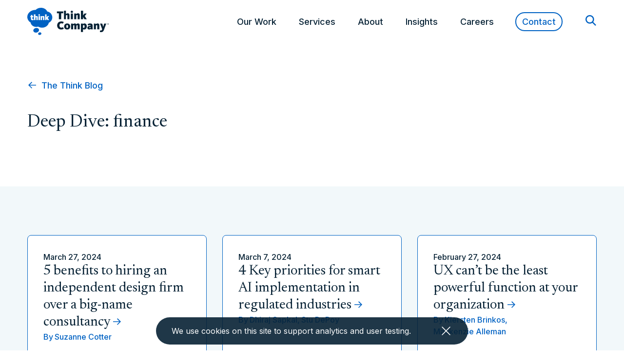

--- FILE ---
content_type: text/html; charset=UTF-8
request_url: https://www.thinkcompany.com/tag/finance/page/3/
body_size: 43070
content:

<!doctype html>
<!--[if lt IE 9]><html class="no-js no-svg ie lt-ie9 lt-ie8 lt-ie7" lang="en-US"> <![endif]-->
<!--[if IE 9]><html class="no-js no-svg ie ie9 lt-ie9 lt-ie8" lang="en-US"> <![endif]-->
<!--[if gt IE 9]><!--><html class="no-js no-svg" lang="en-US"> <!--<![endif]-->
<head>
  <meta charset="utf-8">
  <link rel="preconnect" href="https://fonts.googleapis.com">
  <link rel="preconnect" href="https://fonts.gstatic.com" crossorigin>
  <link href="https://fonts.googleapis.com/css2?family=Inter:wght@100..900&family=Newsreader:ital,opsz,wght@0,6..72,200..800;1,6..72,200..800&display=swap" rel="stylesheet">

  <!-- Google Tag Manager -->
  <script>
  (function(w, d, s, l, i) {
    w[l] = w[l] || [];
    w[l].push({
      'gtm.start': new Date().getTime(),
      event: 'gtm.js'
    });
    var f = d.getElementsByTagName(s)[0],
      j = d.createElement(s),
      dl = l != 'dataLayer' ? '&l=' + l : '';
    j.async = true;
    j.src =
      'https://www.googletagmanager.com/gtm.js?id=' + i + dl;
    f.parentNode.insertBefore(j, f);
  })(window, document, 'script', 'dataLayer', 'GTM-WTPDHT6');
  </script>
  <!-- End Google Tag Manager -->
  

  <meta name="viewport" content="width=device-width, initial-scale=1">
  <meta http-equiv="X-UA-Compatible" content="IE=edge"><script type="text/javascript">(window.NREUM||(NREUM={})).init={privacy:{cookies_enabled:true},ajax:{deny_list:["bam.nr-data.net"]},feature_flags:["soft_nav"],distributed_tracing:{enabled:true}};(window.NREUM||(NREUM={})).loader_config={agentID:"601356299",accountID:"3699693",trustKey:"66686",xpid:"VwAOWFBaCxAFUlBaDwkEX1E=",licenseKey:"NRJS-4930f4cbf92c011a799",applicationID:"561888395",browserID:"601356299"};;/*! For license information please see nr-loader-spa-1.308.0.min.js.LICENSE.txt */
(()=>{var e,t,r={384:(e,t,r)=>{"use strict";r.d(t,{NT:()=>a,US:()=>u,Zm:()=>o,bQ:()=>d,dV:()=>c,pV:()=>l});var n=r(6154),i=r(1863),s=r(1910);const a={beacon:"bam.nr-data.net",errorBeacon:"bam.nr-data.net"};function o(){return n.gm.NREUM||(n.gm.NREUM={}),void 0===n.gm.newrelic&&(n.gm.newrelic=n.gm.NREUM),n.gm.NREUM}function c(){let e=o();return e.o||(e.o={ST:n.gm.setTimeout,SI:n.gm.setImmediate||n.gm.setInterval,CT:n.gm.clearTimeout,XHR:n.gm.XMLHttpRequest,REQ:n.gm.Request,EV:n.gm.Event,PR:n.gm.Promise,MO:n.gm.MutationObserver,FETCH:n.gm.fetch,WS:n.gm.WebSocket},(0,s.i)(...Object.values(e.o))),e}function d(e,t){let r=o();r.initializedAgents??={},t.initializedAt={ms:(0,i.t)(),date:new Date},r.initializedAgents[e]=t}function u(e,t){o()[e]=t}function l(){return function(){let e=o();const t=e.info||{};e.info={beacon:a.beacon,errorBeacon:a.errorBeacon,...t}}(),function(){let e=o();const t=e.init||{};e.init={...t}}(),c(),function(){let e=o();const t=e.loader_config||{};e.loader_config={...t}}(),o()}},782:(e,t,r)=>{"use strict";r.d(t,{T:()=>n});const n=r(860).K7.pageViewTiming},860:(e,t,r)=>{"use strict";r.d(t,{$J:()=>u,K7:()=>c,P3:()=>d,XX:()=>i,Yy:()=>o,df:()=>s,qY:()=>n,v4:()=>a});const n="events",i="jserrors",s="browser/blobs",a="rum",o="browser/logs",c={ajax:"ajax",genericEvents:"generic_events",jserrors:i,logging:"logging",metrics:"metrics",pageAction:"page_action",pageViewEvent:"page_view_event",pageViewTiming:"page_view_timing",sessionReplay:"session_replay",sessionTrace:"session_trace",softNav:"soft_navigations",spa:"spa"},d={[c.pageViewEvent]:1,[c.pageViewTiming]:2,[c.metrics]:3,[c.jserrors]:4,[c.spa]:5,[c.ajax]:6,[c.sessionTrace]:7,[c.softNav]:8,[c.sessionReplay]:9,[c.logging]:10,[c.genericEvents]:11},u={[c.pageViewEvent]:a,[c.pageViewTiming]:n,[c.ajax]:n,[c.spa]:n,[c.softNav]:n,[c.metrics]:i,[c.jserrors]:i,[c.sessionTrace]:s,[c.sessionReplay]:s,[c.logging]:o,[c.genericEvents]:"ins"}},944:(e,t,r)=>{"use strict";r.d(t,{R:()=>i});var n=r(3241);function i(e,t){"function"==typeof console.debug&&(console.debug("New Relic Warning: https://github.com/newrelic/newrelic-browser-agent/blob/main/docs/warning-codes.md#".concat(e),t),(0,n.W)({agentIdentifier:null,drained:null,type:"data",name:"warn",feature:"warn",data:{code:e,secondary:t}}))}},993:(e,t,r)=>{"use strict";r.d(t,{A$:()=>s,ET:()=>a,TZ:()=>o,p_:()=>i});var n=r(860);const i={ERROR:"ERROR",WARN:"WARN",INFO:"INFO",DEBUG:"DEBUG",TRACE:"TRACE"},s={OFF:0,ERROR:1,WARN:2,INFO:3,DEBUG:4,TRACE:5},a="log",o=n.K7.logging},1541:(e,t,r)=>{"use strict";r.d(t,{U:()=>i,f:()=>n});const n={MFE:"MFE",BA:"BA"};function i(e,t){if(2!==t?.harvestEndpointVersion)return{};const r=t.agentRef.runtime.appMetadata.agents[0].entityGuid;return e?{"source.id":e.id,"source.name":e.name,"source.type":e.type,"parent.id":e.parent?.id||r,"parent.type":e.parent?.type||n.BA}:{"entity.guid":r,appId:t.agentRef.info.applicationID}}},1687:(e,t,r)=>{"use strict";r.d(t,{Ak:()=>d,Ze:()=>h,x3:()=>u});var n=r(3241),i=r(7836),s=r(3606),a=r(860),o=r(2646);const c={};function d(e,t){const r={staged:!1,priority:a.P3[t]||0};l(e),c[e].get(t)||c[e].set(t,r)}function u(e,t){e&&c[e]&&(c[e].get(t)&&c[e].delete(t),p(e,t,!1),c[e].size&&f(e))}function l(e){if(!e)throw new Error("agentIdentifier required");c[e]||(c[e]=new Map)}function h(e="",t="feature",r=!1){if(l(e),!e||!c[e].get(t)||r)return p(e,t);c[e].get(t).staged=!0,f(e)}function f(e){const t=Array.from(c[e]);t.every(([e,t])=>t.staged)&&(t.sort((e,t)=>e[1].priority-t[1].priority),t.forEach(([t])=>{c[e].delete(t),p(e,t)}))}function p(e,t,r=!0){const a=e?i.ee.get(e):i.ee,c=s.i.handlers;if(!a.aborted&&a.backlog&&c){if((0,n.W)({agentIdentifier:e,type:"lifecycle",name:"drain",feature:t}),r){const e=a.backlog[t],r=c[t];if(r){for(let t=0;e&&t<e.length;++t)g(e[t],r);Object.entries(r).forEach(([e,t])=>{Object.values(t||{}).forEach(t=>{t[0]?.on&&t[0]?.context()instanceof o.y&&t[0].on(e,t[1])})})}}a.isolatedBacklog||delete c[t],a.backlog[t]=null,a.emit("drain-"+t,[])}}function g(e,t){var r=e[1];Object.values(t[r]||{}).forEach(t=>{var r=e[0];if(t[0]===r){var n=t[1],i=e[3],s=e[2];n.apply(i,s)}})}},1738:(e,t,r)=>{"use strict";r.d(t,{U:()=>f,Y:()=>h});var n=r(3241),i=r(9908),s=r(1863),a=r(944),o=r(5701),c=r(3969),d=r(8362),u=r(860),l=r(4261);function h(e,t,r,s){const h=s||r;!h||h[e]&&h[e]!==d.d.prototype[e]||(h[e]=function(){(0,i.p)(c.xV,["API/"+e+"/called"],void 0,u.K7.metrics,r.ee),(0,n.W)({agentIdentifier:r.agentIdentifier,drained:!!o.B?.[r.agentIdentifier],type:"data",name:"api",feature:l.Pl+e,data:{}});try{return t.apply(this,arguments)}catch(e){(0,a.R)(23,e)}})}function f(e,t,r,n,a){const o=e.info;null===r?delete o.jsAttributes[t]:o.jsAttributes[t]=r,(a||null===r)&&(0,i.p)(l.Pl+n,[(0,s.t)(),t,r],void 0,"session",e.ee)}},1741:(e,t,r)=>{"use strict";r.d(t,{W:()=>s});var n=r(944),i=r(4261);class s{#e(e,...t){if(this[e]!==s.prototype[e])return this[e](...t);(0,n.R)(35,e)}addPageAction(e,t){return this.#e(i.hG,e,t)}register(e){return this.#e(i.eY,e)}recordCustomEvent(e,t){return this.#e(i.fF,e,t)}setPageViewName(e,t){return this.#e(i.Fw,e,t)}setCustomAttribute(e,t,r){return this.#e(i.cD,e,t,r)}noticeError(e,t){return this.#e(i.o5,e,t)}setUserId(e,t=!1){return this.#e(i.Dl,e,t)}setApplicationVersion(e){return this.#e(i.nb,e)}setErrorHandler(e){return this.#e(i.bt,e)}addRelease(e,t){return this.#e(i.k6,e,t)}log(e,t){return this.#e(i.$9,e,t)}start(){return this.#e(i.d3)}finished(e){return this.#e(i.BL,e)}recordReplay(){return this.#e(i.CH)}pauseReplay(){return this.#e(i.Tb)}addToTrace(e){return this.#e(i.U2,e)}setCurrentRouteName(e){return this.#e(i.PA,e)}interaction(e){return this.#e(i.dT,e)}wrapLogger(e,t,r){return this.#e(i.Wb,e,t,r)}measure(e,t){return this.#e(i.V1,e,t)}consent(e){return this.#e(i.Pv,e)}}},1863:(e,t,r)=>{"use strict";function n(){return Math.floor(performance.now())}r.d(t,{t:()=>n})},1910:(e,t,r)=>{"use strict";r.d(t,{i:()=>s});var n=r(944);const i=new Map;function s(...e){return e.every(e=>{if(i.has(e))return i.get(e);const t="function"==typeof e?e.toString():"",r=t.includes("[native code]"),s=t.includes("nrWrapper");return r||s||(0,n.R)(64,e?.name||t),i.set(e,r),r})}},2555:(e,t,r)=>{"use strict";r.d(t,{D:()=>o,f:()=>a});var n=r(384),i=r(8122);const s={beacon:n.NT.beacon,errorBeacon:n.NT.errorBeacon,licenseKey:void 0,applicationID:void 0,sa:void 0,queueTime:void 0,applicationTime:void 0,ttGuid:void 0,user:void 0,account:void 0,product:void 0,extra:void 0,jsAttributes:{},userAttributes:void 0,atts:void 0,transactionName:void 0,tNamePlain:void 0};function a(e){try{return!!e.licenseKey&&!!e.errorBeacon&&!!e.applicationID}catch(e){return!1}}const o=e=>(0,i.a)(e,s)},2614:(e,t,r)=>{"use strict";r.d(t,{BB:()=>a,H3:()=>n,g:()=>d,iL:()=>c,tS:()=>o,uh:()=>i,wk:()=>s});const n="NRBA",i="SESSION",s=144e5,a=18e5,o={STARTED:"session-started",PAUSE:"session-pause",RESET:"session-reset",RESUME:"session-resume",UPDATE:"session-update"},c={SAME_TAB:"same-tab",CROSS_TAB:"cross-tab"},d={OFF:0,FULL:1,ERROR:2}},2646:(e,t,r)=>{"use strict";r.d(t,{y:()=>n});class n{constructor(e){this.contextId=e}}},2843:(e,t,r)=>{"use strict";r.d(t,{G:()=>s,u:()=>i});var n=r(3878);function i(e,t=!1,r,i){(0,n.DD)("visibilitychange",function(){if(t)return void("hidden"===document.visibilityState&&e());e(document.visibilityState)},r,i)}function s(e,t,r){(0,n.sp)("pagehide",e,t,r)}},3241:(e,t,r)=>{"use strict";r.d(t,{W:()=>s});var n=r(6154);const i="newrelic";function s(e={}){try{n.gm.dispatchEvent(new CustomEvent(i,{detail:e}))}catch(e){}}},3304:(e,t,r)=>{"use strict";r.d(t,{A:()=>s});var n=r(7836);const i=()=>{const e=new WeakSet;return(t,r)=>{if("object"==typeof r&&null!==r){if(e.has(r))return;e.add(r)}return r}};function s(e){try{return JSON.stringify(e,i())??""}catch(e){try{n.ee.emit("internal-error",[e])}catch(e){}return""}}},3333:(e,t,r)=>{"use strict";r.d(t,{$v:()=>u,TZ:()=>n,Xh:()=>c,Zp:()=>i,kd:()=>d,mq:()=>o,nf:()=>a,qN:()=>s});const n=r(860).K7.genericEvents,i=["auxclick","click","copy","keydown","paste","scrollend"],s=["focus","blur"],a=4,o=1e3,c=2e3,d=["PageAction","UserAction","BrowserPerformance"],u={RESOURCES:"experimental.resources",REGISTER:"register"}},3434:(e,t,r)=>{"use strict";r.d(t,{Jt:()=>s,YM:()=>d});var n=r(7836),i=r(5607);const s="nr@original:".concat(i.W),a=50;var o=Object.prototype.hasOwnProperty,c=!1;function d(e,t){return e||(e=n.ee),r.inPlace=function(e,t,n,i,s){n||(n="");const a="-"===n.charAt(0);for(let o=0;o<t.length;o++){const c=t[o],d=e[c];l(d)||(e[c]=r(d,a?c+n:n,i,c,s))}},r.flag=s,r;function r(t,r,n,c,d){return l(t)?t:(r||(r=""),nrWrapper[s]=t,function(e,t,r){if(Object.defineProperty&&Object.keys)try{return Object.keys(e).forEach(function(r){Object.defineProperty(t,r,{get:function(){return e[r]},set:function(t){return e[r]=t,t}})}),t}catch(e){u([e],r)}for(var n in e)o.call(e,n)&&(t[n]=e[n])}(t,nrWrapper,e),nrWrapper);function nrWrapper(){var s,o,l,h;let f;try{o=this,s=[...arguments],l="function"==typeof n?n(s,o):n||{}}catch(t){u([t,"",[s,o,c],l],e)}i(r+"start",[s,o,c],l,d);const p=performance.now();let g;try{return h=t.apply(o,s),g=performance.now(),h}catch(e){throw g=performance.now(),i(r+"err",[s,o,e],l,d),f=e,f}finally{const e=g-p,t={start:p,end:g,duration:e,isLongTask:e>=a,methodName:c,thrownError:f};t.isLongTask&&i("long-task",[t,o],l,d),i(r+"end",[s,o,h],l,d)}}}function i(r,n,i,s){if(!c||t){var a=c;c=!0;try{e.emit(r,n,i,t,s)}catch(t){u([t,r,n,i],e)}c=a}}}function u(e,t){t||(t=n.ee);try{t.emit("internal-error",e)}catch(e){}}function l(e){return!(e&&"function"==typeof e&&e.apply&&!e[s])}},3606:(e,t,r)=>{"use strict";r.d(t,{i:()=>s});var n=r(9908);s.on=a;var i=s.handlers={};function s(e,t,r,s){a(s||n.d,i,e,t,r)}function a(e,t,r,i,s){s||(s="feature"),e||(e=n.d);var a=t[s]=t[s]||{};(a[r]=a[r]||[]).push([e,i])}},3738:(e,t,r)=>{"use strict";r.d(t,{He:()=>i,Kp:()=>o,Lc:()=>d,Rz:()=>u,TZ:()=>n,bD:()=>s,d3:()=>a,jx:()=>l,sl:()=>h,uP:()=>c});const n=r(860).K7.sessionTrace,i="bstResource",s="resource",a="-start",o="-end",c="fn"+a,d="fn"+o,u="pushState",l=1e3,h=3e4},3785:(e,t,r)=>{"use strict";r.d(t,{R:()=>c,b:()=>d});var n=r(9908),i=r(1863),s=r(860),a=r(3969),o=r(993);function c(e,t,r={},c=o.p_.INFO,d=!0,u,l=(0,i.t)()){(0,n.p)(a.xV,["API/logging/".concat(c.toLowerCase(),"/called")],void 0,s.K7.metrics,e),(0,n.p)(o.ET,[l,t,r,c,d,u],void 0,s.K7.logging,e)}function d(e){return"string"==typeof e&&Object.values(o.p_).some(t=>t===e.toUpperCase().trim())}},3878:(e,t,r)=>{"use strict";function n(e,t){return{capture:e,passive:!1,signal:t}}function i(e,t,r=!1,i){window.addEventListener(e,t,n(r,i))}function s(e,t,r=!1,i){document.addEventListener(e,t,n(r,i))}r.d(t,{DD:()=>s,jT:()=>n,sp:()=>i})},3962:(e,t,r)=>{"use strict";r.d(t,{AM:()=>a,O2:()=>l,OV:()=>s,Qu:()=>h,TZ:()=>c,ih:()=>f,pP:()=>o,t1:()=>u,tC:()=>i,wD:()=>d});var n=r(860);const i=["click","keydown","submit"],s="popstate",a="api",o="initialPageLoad",c=n.K7.softNav,d=5e3,u=500,l={INITIAL_PAGE_LOAD:"",ROUTE_CHANGE:1,UNSPECIFIED:2},h={INTERACTION:1,AJAX:2,CUSTOM_END:3,CUSTOM_TRACER:4},f={IP:"in progress",PF:"pending finish",FIN:"finished",CAN:"cancelled"}},3969:(e,t,r)=>{"use strict";r.d(t,{TZ:()=>n,XG:()=>o,rs:()=>i,xV:()=>a,z_:()=>s});const n=r(860).K7.metrics,i="sm",s="cm",a="storeSupportabilityMetrics",o="storeEventMetrics"},4234:(e,t,r)=>{"use strict";r.d(t,{W:()=>s});var n=r(7836),i=r(1687);class s{constructor(e,t){this.agentIdentifier=e,this.ee=n.ee.get(e),this.featureName=t,this.blocked=!1}deregisterDrain(){(0,i.x3)(this.agentIdentifier,this.featureName)}}},4261:(e,t,r)=>{"use strict";r.d(t,{$9:()=>u,BL:()=>c,CH:()=>p,Dl:()=>R,Fw:()=>w,PA:()=>v,Pl:()=>n,Pv:()=>A,Tb:()=>h,U2:()=>a,V1:()=>E,Wb:()=>T,bt:()=>y,cD:()=>b,d3:()=>x,dT:()=>d,eY:()=>g,fF:()=>f,hG:()=>s,hw:()=>i,k6:()=>o,nb:()=>m,o5:()=>l});const n="api-",i=n+"ixn-",s="addPageAction",a="addToTrace",o="addRelease",c="finished",d="interaction",u="log",l="noticeError",h="pauseReplay",f="recordCustomEvent",p="recordReplay",g="register",m="setApplicationVersion",v="setCurrentRouteName",b="setCustomAttribute",y="setErrorHandler",w="setPageViewName",R="setUserId",x="start",T="wrapLogger",E="measure",A="consent"},5205:(e,t,r)=>{"use strict";r.d(t,{j:()=>S});var n=r(384),i=r(1741);var s=r(2555),a=r(3333);const o=e=>{if(!e||"string"!=typeof e)return!1;try{document.createDocumentFragment().querySelector(e)}catch{return!1}return!0};var c=r(2614),d=r(944),u=r(8122);const l="[data-nr-mask]",h=e=>(0,u.a)(e,(()=>{const e={feature_flags:[],experimental:{allow_registered_children:!1,resources:!1},mask_selector:"*",block_selector:"[data-nr-block]",mask_input_options:{color:!1,date:!1,"datetime-local":!1,email:!1,month:!1,number:!1,range:!1,search:!1,tel:!1,text:!1,time:!1,url:!1,week:!1,textarea:!1,select:!1,password:!0}};return{ajax:{deny_list:void 0,block_internal:!0,enabled:!0,autoStart:!0},api:{get allow_registered_children(){return e.feature_flags.includes(a.$v.REGISTER)||e.experimental.allow_registered_children},set allow_registered_children(t){e.experimental.allow_registered_children=t},duplicate_registered_data:!1},browser_consent_mode:{enabled:!1},distributed_tracing:{enabled:void 0,exclude_newrelic_header:void 0,cors_use_newrelic_header:void 0,cors_use_tracecontext_headers:void 0,allowed_origins:void 0},get feature_flags(){return e.feature_flags},set feature_flags(t){e.feature_flags=t},generic_events:{enabled:!0,autoStart:!0},harvest:{interval:30},jserrors:{enabled:!0,autoStart:!0},logging:{enabled:!0,autoStart:!0},metrics:{enabled:!0,autoStart:!0},obfuscate:void 0,page_action:{enabled:!0},page_view_event:{enabled:!0,autoStart:!0},page_view_timing:{enabled:!0,autoStart:!0},performance:{capture_marks:!1,capture_measures:!1,capture_detail:!0,resources:{get enabled(){return e.feature_flags.includes(a.$v.RESOURCES)||e.experimental.resources},set enabled(t){e.experimental.resources=t},asset_types:[],first_party_domains:[],ignore_newrelic:!0}},privacy:{cookies_enabled:!0},proxy:{assets:void 0,beacon:void 0},session:{expiresMs:c.wk,inactiveMs:c.BB},session_replay:{autoStart:!0,enabled:!1,preload:!1,sampling_rate:10,error_sampling_rate:100,collect_fonts:!1,inline_images:!1,fix_stylesheets:!0,mask_all_inputs:!0,get mask_text_selector(){return e.mask_selector},set mask_text_selector(t){o(t)?e.mask_selector="".concat(t,",").concat(l):""===t||null===t?e.mask_selector=l:(0,d.R)(5,t)},get block_class(){return"nr-block"},get ignore_class(){return"nr-ignore"},get mask_text_class(){return"nr-mask"},get block_selector(){return e.block_selector},set block_selector(t){o(t)?e.block_selector+=",".concat(t):""!==t&&(0,d.R)(6,t)},get mask_input_options(){return e.mask_input_options},set mask_input_options(t){t&&"object"==typeof t?e.mask_input_options={...t,password:!0}:(0,d.R)(7,t)}},session_trace:{enabled:!0,autoStart:!0},soft_navigations:{enabled:!0,autoStart:!0},spa:{enabled:!0,autoStart:!0},ssl:void 0,user_actions:{enabled:!0,elementAttributes:["id","className","tagName","type"]}}})());var f=r(6154),p=r(9324);let g=0;const m={buildEnv:p.F3,distMethod:p.Xs,version:p.xv,originTime:f.WN},v={consented:!1},b={appMetadata:{},get consented(){return this.session?.state?.consent||v.consented},set consented(e){v.consented=e},customTransaction:void 0,denyList:void 0,disabled:!1,harvester:void 0,isolatedBacklog:!1,isRecording:!1,loaderType:void 0,maxBytes:3e4,obfuscator:void 0,onerror:void 0,ptid:void 0,releaseIds:{},session:void 0,timeKeeper:void 0,registeredEntities:[],jsAttributesMetadata:{bytes:0},get harvestCount(){return++g}},y=e=>{const t=(0,u.a)(e,b),r=Object.keys(m).reduce((e,t)=>(e[t]={value:m[t],writable:!1,configurable:!0,enumerable:!0},e),{});return Object.defineProperties(t,r)};var w=r(5701);const R=e=>{const t=e.startsWith("http");e+="/",r.p=t?e:"https://"+e};var x=r(7836),T=r(3241);const E={accountID:void 0,trustKey:void 0,agentID:void 0,licenseKey:void 0,applicationID:void 0,xpid:void 0},A=e=>(0,u.a)(e,E),_=new Set;function S(e,t={},r,a){let{init:o,info:c,loader_config:d,runtime:u={},exposed:l=!0}=t;if(!c){const e=(0,n.pV)();o=e.init,c=e.info,d=e.loader_config}e.init=h(o||{}),e.loader_config=A(d||{}),c.jsAttributes??={},f.bv&&(c.jsAttributes.isWorker=!0),e.info=(0,s.D)(c);const p=e.init,g=[c.beacon,c.errorBeacon];_.has(e.agentIdentifier)||(p.proxy.assets&&(R(p.proxy.assets),g.push(p.proxy.assets)),p.proxy.beacon&&g.push(p.proxy.beacon),e.beacons=[...g],function(e){const t=(0,n.pV)();Object.getOwnPropertyNames(i.W.prototype).forEach(r=>{const n=i.W.prototype[r];if("function"!=typeof n||"constructor"===n)return;let s=t[r];e[r]&&!1!==e.exposed&&"micro-agent"!==e.runtime?.loaderType&&(t[r]=(...t)=>{const n=e[r](...t);return s?s(...t):n})})}(e),(0,n.US)("activatedFeatures",w.B)),u.denyList=[...p.ajax.deny_list||[],...p.ajax.block_internal?g:[]],u.ptid=e.agentIdentifier,u.loaderType=r,e.runtime=y(u),_.has(e.agentIdentifier)||(e.ee=x.ee.get(e.agentIdentifier),e.exposed=l,(0,T.W)({agentIdentifier:e.agentIdentifier,drained:!!w.B?.[e.agentIdentifier],type:"lifecycle",name:"initialize",feature:void 0,data:e.config})),_.add(e.agentIdentifier)}},5270:(e,t,r)=>{"use strict";r.d(t,{Aw:()=>a,SR:()=>s,rF:()=>o});var n=r(384),i=r(7767);function s(e){return!!(0,n.dV)().o.MO&&(0,i.V)(e)&&!0===e?.session_trace.enabled}function a(e){return!0===e?.session_replay.preload&&s(e)}function o(e,t){try{if("string"==typeof t?.type){if("password"===t.type.toLowerCase())return"*".repeat(e?.length||0);if(void 0!==t?.dataset?.nrUnmask||t?.classList?.contains("nr-unmask"))return e}}catch(e){}return"string"==typeof e?e.replace(/[\S]/g,"*"):"*".repeat(e?.length||0)}},5289:(e,t,r)=>{"use strict";r.d(t,{GG:()=>a,Qr:()=>c,sB:()=>o});var n=r(3878),i=r(6389);function s(){return"undefined"==typeof document||"complete"===document.readyState}function a(e,t){if(s())return e();const r=(0,i.J)(e),a=setInterval(()=>{s()&&(clearInterval(a),r())},500);(0,n.sp)("load",r,t)}function o(e){if(s())return e();(0,n.DD)("DOMContentLoaded",e)}function c(e){if(s())return e();(0,n.sp)("popstate",e)}},5607:(e,t,r)=>{"use strict";r.d(t,{W:()=>n});const n=(0,r(9566).bz)()},5701:(e,t,r)=>{"use strict";r.d(t,{B:()=>s,t:()=>a});var n=r(3241);const i=new Set,s={};function a(e,t){const r=t.agentIdentifier;s[r]??={},e&&"object"==typeof e&&(i.has(r)||(t.ee.emit("rumresp",[e]),s[r]=e,i.add(r),(0,n.W)({agentIdentifier:r,loaded:!0,drained:!0,type:"lifecycle",name:"load",feature:void 0,data:e})))}},6154:(e,t,r)=>{"use strict";r.d(t,{OF:()=>d,RI:()=>i,WN:()=>h,bv:()=>s,eN:()=>f,gm:()=>a,lR:()=>l,m:()=>c,mw:()=>o,sb:()=>u});var n=r(1863);const i="undefined"!=typeof window&&!!window.document,s="undefined"!=typeof WorkerGlobalScope&&("undefined"!=typeof self&&self instanceof WorkerGlobalScope&&self.navigator instanceof WorkerNavigator||"undefined"!=typeof globalThis&&globalThis instanceof WorkerGlobalScope&&globalThis.navigator instanceof WorkerNavigator),a=i?window:"undefined"!=typeof WorkerGlobalScope&&("undefined"!=typeof self&&self instanceof WorkerGlobalScope&&self||"undefined"!=typeof globalThis&&globalThis instanceof WorkerGlobalScope&&globalThis),o=Boolean("hidden"===a?.document?.visibilityState),c=""+a?.location,d=/iPad|iPhone|iPod/.test(a.navigator?.userAgent),u=d&&"undefined"==typeof SharedWorker,l=(()=>{const e=a.navigator?.userAgent?.match(/Firefox[/\s](\d+\.\d+)/);return Array.isArray(e)&&e.length>=2?+e[1]:0})(),h=Date.now()-(0,n.t)(),f=()=>"undefined"!=typeof PerformanceNavigationTiming&&a?.performance?.getEntriesByType("navigation")?.[0]?.responseStart},6344:(e,t,r)=>{"use strict";r.d(t,{BB:()=>u,Qb:()=>l,TZ:()=>i,Ug:()=>a,Vh:()=>s,_s:()=>o,bc:()=>d,yP:()=>c});var n=r(2614);const i=r(860).K7.sessionReplay,s="errorDuringReplay",a=.12,o={DomContentLoaded:0,Load:1,FullSnapshot:2,IncrementalSnapshot:3,Meta:4,Custom:5},c={[n.g.ERROR]:15e3,[n.g.FULL]:3e5,[n.g.OFF]:0},d={RESET:{message:"Session was reset",sm:"Reset"},IMPORT:{message:"Recorder failed to import",sm:"Import"},TOO_MANY:{message:"429: Too Many Requests",sm:"Too-Many"},TOO_BIG:{message:"Payload was too large",sm:"Too-Big"},CROSS_TAB:{message:"Session Entity was set to OFF on another tab",sm:"Cross-Tab"},ENTITLEMENTS:{message:"Session Replay is not allowed and will not be started",sm:"Entitlement"}},u=5e3,l={API:"api",RESUME:"resume",SWITCH_TO_FULL:"switchToFull",INITIALIZE:"initialize",PRELOAD:"preload"}},6389:(e,t,r)=>{"use strict";function n(e,t=500,r={}){const n=r?.leading||!1;let i;return(...r)=>{n&&void 0===i&&(e.apply(this,r),i=setTimeout(()=>{i=clearTimeout(i)},t)),n||(clearTimeout(i),i=setTimeout(()=>{e.apply(this,r)},t))}}function i(e){let t=!1;return(...r)=>{t||(t=!0,e.apply(this,r))}}r.d(t,{J:()=>i,s:()=>n})},6630:(e,t,r)=>{"use strict";r.d(t,{T:()=>n});const n=r(860).K7.pageViewEvent},6774:(e,t,r)=>{"use strict";r.d(t,{T:()=>n});const n=r(860).K7.jserrors},7295:(e,t,r)=>{"use strict";r.d(t,{Xv:()=>a,gX:()=>i,iW:()=>s});var n=[];function i(e){if(!e||s(e))return!1;if(0===n.length)return!0;if("*"===n[0].hostname)return!1;for(var t=0;t<n.length;t++){var r=n[t];if(r.hostname.test(e.hostname)&&r.pathname.test(e.pathname))return!1}return!0}function s(e){return void 0===e.hostname}function a(e){if(n=[],e&&e.length)for(var t=0;t<e.length;t++){let r=e[t];if(!r)continue;if("*"===r)return void(n=[{hostname:"*"}]);0===r.indexOf("http://")?r=r.substring(7):0===r.indexOf("https://")&&(r=r.substring(8));const i=r.indexOf("/");let s,a;i>0?(s=r.substring(0,i),a=r.substring(i)):(s=r,a="*");let[c]=s.split(":");n.push({hostname:o(c),pathname:o(a,!0)})}}function o(e,t=!1){const r=e.replace(/[.+?^${}()|[\]\\]/g,e=>"\\"+e).replace(/\*/g,".*?");return new RegExp((t?"^":"")+r+"$")}},7485:(e,t,r)=>{"use strict";r.d(t,{D:()=>i});var n=r(6154);function i(e){if(0===(e||"").indexOf("data:"))return{protocol:"data"};try{const t=new URL(e,location.href),r={port:t.port,hostname:t.hostname,pathname:t.pathname,search:t.search,protocol:t.protocol.slice(0,t.protocol.indexOf(":")),sameOrigin:t.protocol===n.gm?.location?.protocol&&t.host===n.gm?.location?.host};return r.port&&""!==r.port||("http:"===t.protocol&&(r.port="80"),"https:"===t.protocol&&(r.port="443")),r.pathname&&""!==r.pathname?r.pathname.startsWith("/")||(r.pathname="/".concat(r.pathname)):r.pathname="/",r}catch(e){return{}}}},7699:(e,t,r)=>{"use strict";r.d(t,{It:()=>s,KC:()=>o,No:()=>i,qh:()=>a});var n=r(860);const i=16e3,s=1e6,a="SESSION_ERROR",o={[n.K7.logging]:!0,[n.K7.genericEvents]:!1,[n.K7.jserrors]:!1,[n.K7.ajax]:!1}},7767:(e,t,r)=>{"use strict";r.d(t,{V:()=>i});var n=r(6154);const i=e=>n.RI&&!0===e?.privacy.cookies_enabled},7836:(e,t,r)=>{"use strict";r.d(t,{P:()=>o,ee:()=>c});var n=r(384),i=r(8990),s=r(2646),a=r(5607);const o="nr@context:".concat(a.W),c=function e(t,r){var n={},a={},u={},l=!1;try{l=16===r.length&&d.initializedAgents?.[r]?.runtime.isolatedBacklog}catch(e){}var h={on:p,addEventListener:p,removeEventListener:function(e,t){var r=n[e];if(!r)return;for(var i=0;i<r.length;i++)r[i]===t&&r.splice(i,1)},emit:function(e,r,n,i,s){!1!==s&&(s=!0);if(c.aborted&&!i)return;t&&s&&t.emit(e,r,n);var o=f(n);g(e).forEach(e=>{e.apply(o,r)});var d=v()[a[e]];d&&d.push([h,e,r,o]);return o},get:m,listeners:g,context:f,buffer:function(e,t){const r=v();if(t=t||"feature",h.aborted)return;Object.entries(e||{}).forEach(([e,n])=>{a[n]=t,t in r||(r[t]=[])})},abort:function(){h._aborted=!0,Object.keys(h.backlog).forEach(e=>{delete h.backlog[e]})},isBuffering:function(e){return!!v()[a[e]]},debugId:r,backlog:l?{}:t&&"object"==typeof t.backlog?t.backlog:{},isolatedBacklog:l};return Object.defineProperty(h,"aborted",{get:()=>{let e=h._aborted||!1;return e||(t&&(e=t.aborted),e)}}),h;function f(e){return e&&e instanceof s.y?e:e?(0,i.I)(e,o,()=>new s.y(o)):new s.y(o)}function p(e,t){n[e]=g(e).concat(t)}function g(e){return n[e]||[]}function m(t){return u[t]=u[t]||e(h,t)}function v(){return h.backlog}}(void 0,"globalEE"),d=(0,n.Zm)();d.ee||(d.ee=c)},8122:(e,t,r)=>{"use strict";r.d(t,{a:()=>i});var n=r(944);function i(e,t){try{if(!e||"object"!=typeof e)return(0,n.R)(3);if(!t||"object"!=typeof t)return(0,n.R)(4);const r=Object.create(Object.getPrototypeOf(t),Object.getOwnPropertyDescriptors(t)),s=0===Object.keys(r).length?e:r;for(let a in s)if(void 0!==e[a])try{if(null===e[a]){r[a]=null;continue}Array.isArray(e[a])&&Array.isArray(t[a])?r[a]=Array.from(new Set([...e[a],...t[a]])):"object"==typeof e[a]&&"object"==typeof t[a]?r[a]=i(e[a],t[a]):r[a]=e[a]}catch(e){r[a]||(0,n.R)(1,e)}return r}catch(e){(0,n.R)(2,e)}}},8139:(e,t,r)=>{"use strict";r.d(t,{u:()=>h});var n=r(7836),i=r(3434),s=r(8990),a=r(6154);const o={},c=a.gm.XMLHttpRequest,d="addEventListener",u="removeEventListener",l="nr@wrapped:".concat(n.P);function h(e){var t=function(e){return(e||n.ee).get("events")}(e);if(o[t.debugId]++)return t;o[t.debugId]=1;var r=(0,i.YM)(t,!0);function h(e){r.inPlace(e,[d,u],"-",p)}function p(e,t){return e[1]}return"getPrototypeOf"in Object&&(a.RI&&f(document,h),c&&f(c.prototype,h),f(a.gm,h)),t.on(d+"-start",function(e,t){var n=e[1];if(null!==n&&("function"==typeof n||"object"==typeof n)&&"newrelic"!==e[0]){var i=(0,s.I)(n,l,function(){var e={object:function(){if("function"!=typeof n.handleEvent)return;return n.handleEvent.apply(n,arguments)},function:n}[typeof n];return e?r(e,"fn-",null,e.name||"anonymous"):n});this.wrapped=e[1]=i}}),t.on(u+"-start",function(e){e[1]=this.wrapped||e[1]}),t}function f(e,t,...r){let n=e;for(;"object"==typeof n&&!Object.prototype.hasOwnProperty.call(n,d);)n=Object.getPrototypeOf(n);n&&t(n,...r)}},8362:(e,t,r)=>{"use strict";r.d(t,{d:()=>s});var n=r(9566),i=r(1741);class s extends i.W{agentIdentifier=(0,n.LA)(16)}},8374:(e,t,r)=>{r.nc=(()=>{try{return document?.currentScript?.nonce}catch(e){}return""})()},8990:(e,t,r)=>{"use strict";r.d(t,{I:()=>i});var n=Object.prototype.hasOwnProperty;function i(e,t,r){if(n.call(e,t))return e[t];var i=r();if(Object.defineProperty&&Object.keys)try{return Object.defineProperty(e,t,{value:i,writable:!0,enumerable:!1}),i}catch(e){}return e[t]=i,i}},9119:(e,t,r)=>{"use strict";r.d(t,{L:()=>s});var n=/([^?#]*)[^#]*(#[^?]*|$).*/,i=/([^?#]*)().*/;function s(e,t){return e?e.replace(t?n:i,"$1$2"):e}},9300:(e,t,r)=>{"use strict";r.d(t,{T:()=>n});const n=r(860).K7.ajax},9324:(e,t,r)=>{"use strict";r.d(t,{AJ:()=>a,F3:()=>i,Xs:()=>s,Yq:()=>o,xv:()=>n});const n="1.308.0",i="PROD",s="CDN",a="@newrelic/rrweb",o="1.0.1"},9566:(e,t,r)=>{"use strict";r.d(t,{LA:()=>o,ZF:()=>c,bz:()=>a,el:()=>d});var n=r(6154);const i="xxxxxxxx-xxxx-4xxx-yxxx-xxxxxxxxxxxx";function s(e,t){return e?15&e[t]:16*Math.random()|0}function a(){const e=n.gm?.crypto||n.gm?.msCrypto;let t,r=0;return e&&e.getRandomValues&&(t=e.getRandomValues(new Uint8Array(30))),i.split("").map(e=>"x"===e?s(t,r++).toString(16):"y"===e?(3&s()|8).toString(16):e).join("")}function o(e){const t=n.gm?.crypto||n.gm?.msCrypto;let r,i=0;t&&t.getRandomValues&&(r=t.getRandomValues(new Uint8Array(e)));const a=[];for(var o=0;o<e;o++)a.push(s(r,i++).toString(16));return a.join("")}function c(){return o(16)}function d(){return o(32)}},9908:(e,t,r)=>{"use strict";r.d(t,{d:()=>n,p:()=>i});var n=r(7836).ee.get("handle");function i(e,t,r,i,s){s?(s.buffer([e],i),s.emit(e,t,r)):(n.buffer([e],i),n.emit(e,t,r))}}},n={};function i(e){var t=n[e];if(void 0!==t)return t.exports;var s=n[e]={exports:{}};return r[e](s,s.exports,i),s.exports}i.m=r,i.d=(e,t)=>{for(var r in t)i.o(t,r)&&!i.o(e,r)&&Object.defineProperty(e,r,{enumerable:!0,get:t[r]})},i.f={},i.e=e=>Promise.all(Object.keys(i.f).reduce((t,r)=>(i.f[r](e,t),t),[])),i.u=e=>({212:"nr-spa-compressor",249:"nr-spa-recorder",478:"nr-spa"}[e]+"-1.308.0.min.js"),i.o=(e,t)=>Object.prototype.hasOwnProperty.call(e,t),e={},t="NRBA-1.308.0.PROD:",i.l=(r,n,s,a)=>{if(e[r])e[r].push(n);else{var o,c;if(void 0!==s)for(var d=document.getElementsByTagName("script"),u=0;u<d.length;u++){var l=d[u];if(l.getAttribute("src")==r||l.getAttribute("data-webpack")==t+s){o=l;break}}if(!o){c=!0;var h={478:"sha512-RSfSVnmHk59T/uIPbdSE0LPeqcEdF4/+XhfJdBuccH5rYMOEZDhFdtnh6X6nJk7hGpzHd9Ujhsy7lZEz/ORYCQ==",249:"sha512-ehJXhmntm85NSqW4MkhfQqmeKFulra3klDyY0OPDUE+sQ3GokHlPh1pmAzuNy//3j4ac6lzIbmXLvGQBMYmrkg==",212:"sha512-B9h4CR46ndKRgMBcK+j67uSR2RCnJfGefU+A7FrgR/k42ovXy5x/MAVFiSvFxuVeEk/pNLgvYGMp1cBSK/G6Fg=="};(o=document.createElement("script")).charset="utf-8",i.nc&&o.setAttribute("nonce",i.nc),o.setAttribute("data-webpack",t+s),o.src=r,0!==o.src.indexOf(window.location.origin+"/")&&(o.crossOrigin="anonymous"),h[a]&&(o.integrity=h[a])}e[r]=[n];var f=(t,n)=>{o.onerror=o.onload=null,clearTimeout(p);var i=e[r];if(delete e[r],o.parentNode&&o.parentNode.removeChild(o),i&&i.forEach(e=>e(n)),t)return t(n)},p=setTimeout(f.bind(null,void 0,{type:"timeout",target:o}),12e4);o.onerror=f.bind(null,o.onerror),o.onload=f.bind(null,o.onload),c&&document.head.appendChild(o)}},i.r=e=>{"undefined"!=typeof Symbol&&Symbol.toStringTag&&Object.defineProperty(e,Symbol.toStringTag,{value:"Module"}),Object.defineProperty(e,"__esModule",{value:!0})},i.p="https://js-agent.newrelic.com/",(()=>{var e={38:0,788:0};i.f.j=(t,r)=>{var n=i.o(e,t)?e[t]:void 0;if(0!==n)if(n)r.push(n[2]);else{var s=new Promise((r,i)=>n=e[t]=[r,i]);r.push(n[2]=s);var a=i.p+i.u(t),o=new Error;i.l(a,r=>{if(i.o(e,t)&&(0!==(n=e[t])&&(e[t]=void 0),n)){var s=r&&("load"===r.type?"missing":r.type),a=r&&r.target&&r.target.src;o.message="Loading chunk "+t+" failed: ("+s+": "+a+")",o.name="ChunkLoadError",o.type=s,o.request=a,n[1](o)}},"chunk-"+t,t)}};var t=(t,r)=>{var n,s,[a,o,c]=r,d=0;if(a.some(t=>0!==e[t])){for(n in o)i.o(o,n)&&(i.m[n]=o[n]);if(c)c(i)}for(t&&t(r);d<a.length;d++)s=a[d],i.o(e,s)&&e[s]&&e[s][0](),e[s]=0},r=self["webpackChunk:NRBA-1.308.0.PROD"]=self["webpackChunk:NRBA-1.308.0.PROD"]||[];r.forEach(t.bind(null,0)),r.push=t.bind(null,r.push.bind(r))})(),(()=>{"use strict";i(8374);var e=i(8362),t=i(860);const r=Object.values(t.K7);var n=i(5205);var s=i(9908),a=i(1863),o=i(4261),c=i(1738);var d=i(1687),u=i(4234),l=i(5289),h=i(6154),f=i(944),p=i(5270),g=i(7767),m=i(6389),v=i(7699);class b extends u.W{constructor(e,t){super(e.agentIdentifier,t),this.agentRef=e,this.abortHandler=void 0,this.featAggregate=void 0,this.loadedSuccessfully=void 0,this.onAggregateImported=new Promise(e=>{this.loadedSuccessfully=e}),this.deferred=Promise.resolve(),!1===e.init[this.featureName].autoStart?this.deferred=new Promise((t,r)=>{this.ee.on("manual-start-all",(0,m.J)(()=>{(0,d.Ak)(e.agentIdentifier,this.featureName),t()}))}):(0,d.Ak)(e.agentIdentifier,t)}importAggregator(e,t,r={}){if(this.featAggregate)return;const n=async()=>{let n;await this.deferred;try{if((0,g.V)(e.init)){const{setupAgentSession:t}=await i.e(478).then(i.bind(i,8766));n=t(e)}}catch(e){(0,f.R)(20,e),this.ee.emit("internal-error",[e]),(0,s.p)(v.qh,[e],void 0,this.featureName,this.ee)}try{if(!this.#t(this.featureName,n,e.init))return(0,d.Ze)(this.agentIdentifier,this.featureName),void this.loadedSuccessfully(!1);const{Aggregate:i}=await t();this.featAggregate=new i(e,r),e.runtime.harvester.initializedAggregates.push(this.featAggregate),this.loadedSuccessfully(!0)}catch(e){(0,f.R)(34,e),this.abortHandler?.(),(0,d.Ze)(this.agentIdentifier,this.featureName,!0),this.loadedSuccessfully(!1),this.ee&&this.ee.abort()}};h.RI?(0,l.GG)(()=>n(),!0):n()}#t(e,r,n){if(this.blocked)return!1;switch(e){case t.K7.sessionReplay:return(0,p.SR)(n)&&!!r;case t.K7.sessionTrace:return!!r;default:return!0}}}var y=i(6630),w=i(2614),R=i(3241);class x extends b{static featureName=y.T;constructor(e){var t;super(e,y.T),this.setupInspectionEvents(e.agentIdentifier),t=e,(0,c.Y)(o.Fw,function(e,r){"string"==typeof e&&("/"!==e.charAt(0)&&(e="/"+e),t.runtime.customTransaction=(r||"http://custom.transaction")+e,(0,s.p)(o.Pl+o.Fw,[(0,a.t)()],void 0,void 0,t.ee))},t),this.importAggregator(e,()=>i.e(478).then(i.bind(i,2467)))}setupInspectionEvents(e){const t=(t,r)=>{t&&(0,R.W)({agentIdentifier:e,timeStamp:t.timeStamp,loaded:"complete"===t.target.readyState,type:"window",name:r,data:t.target.location+""})};(0,l.sB)(e=>{t(e,"DOMContentLoaded")}),(0,l.GG)(e=>{t(e,"load")}),(0,l.Qr)(e=>{t(e,"navigate")}),this.ee.on(w.tS.UPDATE,(t,r)=>{(0,R.W)({agentIdentifier:e,type:"lifecycle",name:"session",data:r})})}}var T=i(384);class E extends e.d{constructor(e){var t;(super(),h.gm)?(this.features={},(0,T.bQ)(this.agentIdentifier,this),this.desiredFeatures=new Set(e.features||[]),this.desiredFeatures.add(x),(0,n.j)(this,e,e.loaderType||"agent"),t=this,(0,c.Y)(o.cD,function(e,r,n=!1){if("string"==typeof e){if(["string","number","boolean"].includes(typeof r)||null===r)return(0,c.U)(t,e,r,o.cD,n);(0,f.R)(40,typeof r)}else(0,f.R)(39,typeof e)},t),function(e){(0,c.Y)(o.Dl,function(t,r=!1){if("string"!=typeof t&&null!==t)return void(0,f.R)(41,typeof t);const n=e.info.jsAttributes["enduser.id"];r&&null!=n&&n!==t?(0,s.p)(o.Pl+"setUserIdAndResetSession",[t],void 0,"session",e.ee):(0,c.U)(e,"enduser.id",t,o.Dl,!0)},e)}(this),function(e){(0,c.Y)(o.nb,function(t){if("string"==typeof t||null===t)return(0,c.U)(e,"application.version",t,o.nb,!1);(0,f.R)(42,typeof t)},e)}(this),function(e){(0,c.Y)(o.d3,function(){e.ee.emit("manual-start-all")},e)}(this),function(e){(0,c.Y)(o.Pv,function(t=!0){if("boolean"==typeof t){if((0,s.p)(o.Pl+o.Pv,[t],void 0,"session",e.ee),e.runtime.consented=t,t){const t=e.features.page_view_event;t.onAggregateImported.then(e=>{const r=t.featAggregate;e&&!r.sentRum&&r.sendRum()})}}else(0,f.R)(65,typeof t)},e)}(this),this.run()):(0,f.R)(21)}get config(){return{info:this.info,init:this.init,loader_config:this.loader_config,runtime:this.runtime}}get api(){return this}run(){try{const e=function(e){const t={};return r.forEach(r=>{t[r]=!!e[r]?.enabled}),t}(this.init),n=[...this.desiredFeatures];n.sort((e,r)=>t.P3[e.featureName]-t.P3[r.featureName]),n.forEach(r=>{if(!e[r.featureName]&&r.featureName!==t.K7.pageViewEvent)return;if(r.featureName===t.K7.spa)return void(0,f.R)(67);const n=function(e){switch(e){case t.K7.ajax:return[t.K7.jserrors];case t.K7.sessionTrace:return[t.K7.ajax,t.K7.pageViewEvent];case t.K7.sessionReplay:return[t.K7.sessionTrace];case t.K7.pageViewTiming:return[t.K7.pageViewEvent];default:return[]}}(r.featureName).filter(e=>!(e in this.features));n.length>0&&(0,f.R)(36,{targetFeature:r.featureName,missingDependencies:n}),this.features[r.featureName]=new r(this)})}catch(e){(0,f.R)(22,e);for(const e in this.features)this.features[e].abortHandler?.();const t=(0,T.Zm)();delete t.initializedAgents[this.agentIdentifier]?.features,delete this.sharedAggregator;return t.ee.get(this.agentIdentifier).abort(),!1}}}var A=i(2843),_=i(782);class S extends b{static featureName=_.T;constructor(e){super(e,_.T),h.RI&&((0,A.u)(()=>(0,s.p)("docHidden",[(0,a.t)()],void 0,_.T,this.ee),!0),(0,A.G)(()=>(0,s.p)("winPagehide",[(0,a.t)()],void 0,_.T,this.ee)),this.importAggregator(e,()=>i.e(478).then(i.bind(i,9917))))}}var O=i(3969);class I extends b{static featureName=O.TZ;constructor(e){super(e,O.TZ),h.RI&&document.addEventListener("securitypolicyviolation",e=>{(0,s.p)(O.xV,["Generic/CSPViolation/Detected"],void 0,this.featureName,this.ee)}),this.importAggregator(e,()=>i.e(478).then(i.bind(i,6555)))}}var N=i(6774),P=i(3878),k=i(3304);class D{constructor(e,t,r,n,i){this.name="UncaughtError",this.message="string"==typeof e?e:(0,k.A)(e),this.sourceURL=t,this.line=r,this.column=n,this.__newrelic=i}}function C(e){return M(e)?e:new D(void 0!==e?.message?e.message:e,e?.filename||e?.sourceURL,e?.lineno||e?.line,e?.colno||e?.col,e?.__newrelic,e?.cause)}function j(e){const t="Unhandled Promise Rejection: ";if(!e?.reason)return;if(M(e.reason)){try{e.reason.message.startsWith(t)||(e.reason.message=t+e.reason.message)}catch(e){}return C(e.reason)}const r=C(e.reason);return(r.message||"").startsWith(t)||(r.message=t+r.message),r}function L(e){if(e.error instanceof SyntaxError&&!/:\d+$/.test(e.error.stack?.trim())){const t=new D(e.message,e.filename,e.lineno,e.colno,e.error.__newrelic,e.cause);return t.name=SyntaxError.name,t}return M(e.error)?e.error:C(e)}function M(e){return e instanceof Error&&!!e.stack}function H(e,r,n,i,o=(0,a.t)()){"string"==typeof e&&(e=new Error(e)),(0,s.p)("err",[e,o,!1,r,n.runtime.isRecording,void 0,i],void 0,t.K7.jserrors,n.ee),(0,s.p)("uaErr",[],void 0,t.K7.genericEvents,n.ee)}var B=i(1541),K=i(993),W=i(3785);function U(e,{customAttributes:t={},level:r=K.p_.INFO}={},n,i,s=(0,a.t)()){(0,W.R)(n.ee,e,t,r,!1,i,s)}function F(e,r,n,i,c=(0,a.t)()){(0,s.p)(o.Pl+o.hG,[c,e,r,i],void 0,t.K7.genericEvents,n.ee)}function V(e,r,n,i,c=(0,a.t)()){const{start:d,end:u,customAttributes:l}=r||{},h={customAttributes:l||{}};if("object"!=typeof h.customAttributes||"string"!=typeof e||0===e.length)return void(0,f.R)(57);const p=(e,t)=>null==e?t:"number"==typeof e?e:e instanceof PerformanceMark?e.startTime:Number.NaN;if(h.start=p(d,0),h.end=p(u,c),Number.isNaN(h.start)||Number.isNaN(h.end))(0,f.R)(57);else{if(h.duration=h.end-h.start,!(h.duration<0))return(0,s.p)(o.Pl+o.V1,[h,e,i],void 0,t.K7.genericEvents,n.ee),h;(0,f.R)(58)}}function G(e,r={},n,i,c=(0,a.t)()){(0,s.p)(o.Pl+o.fF,[c,e,r,i],void 0,t.K7.genericEvents,n.ee)}function z(e){(0,c.Y)(o.eY,function(t){return Y(e,t)},e)}function Y(e,r,n){(0,f.R)(54,"newrelic.register"),r||={},r.type=B.f.MFE,r.licenseKey||=e.info.licenseKey,r.blocked=!1,r.parent=n||{},Array.isArray(r.tags)||(r.tags=[]);const i={};r.tags.forEach(e=>{"name"!==e&&"id"!==e&&(i["source.".concat(e)]=!0)}),r.isolated??=!0;let o=()=>{};const c=e.runtime.registeredEntities;if(!r.isolated){const e=c.find(({metadata:{target:{id:e}}})=>e===r.id&&!r.isolated);if(e)return e}const d=e=>{r.blocked=!0,o=e};function u(e){return"string"==typeof e&&!!e.trim()&&e.trim().length<501||"number"==typeof e}e.init.api.allow_registered_children||d((0,m.J)(()=>(0,f.R)(55))),u(r.id)&&u(r.name)||d((0,m.J)(()=>(0,f.R)(48,r)));const l={addPageAction:(t,n={})=>g(F,[t,{...i,...n},e],r),deregister:()=>{d((0,m.J)(()=>(0,f.R)(68)))},log:(t,n={})=>g(U,[t,{...n,customAttributes:{...i,...n.customAttributes||{}}},e],r),measure:(t,n={})=>g(V,[t,{...n,customAttributes:{...i,...n.customAttributes||{}}},e],r),noticeError:(t,n={})=>g(H,[t,{...i,...n},e],r),register:(t={})=>g(Y,[e,t],l.metadata.target),recordCustomEvent:(t,n={})=>g(G,[t,{...i,...n},e],r),setApplicationVersion:e=>p("application.version",e),setCustomAttribute:(e,t)=>p(e,t),setUserId:e=>p("enduser.id",e),metadata:{customAttributes:i,target:r}},h=()=>(r.blocked&&o(),r.blocked);h()||c.push(l);const p=(e,t)=>{h()||(i[e]=t)},g=(r,n,i)=>{if(h())return;const o=(0,a.t)();(0,s.p)(O.xV,["API/register/".concat(r.name,"/called")],void 0,t.K7.metrics,e.ee);try{if(e.init.api.duplicate_registered_data&&"register"!==r.name){let e=n;if(n[1]instanceof Object){const t={"child.id":i.id,"child.type":i.type};e="customAttributes"in n[1]?[n[0],{...n[1],customAttributes:{...n[1].customAttributes,...t}},...n.slice(2)]:[n[0],{...n[1],...t},...n.slice(2)]}r(...e,void 0,o)}return r(...n,i,o)}catch(e){(0,f.R)(50,e)}};return l}class Z extends b{static featureName=N.T;constructor(e){var t;super(e,N.T),t=e,(0,c.Y)(o.o5,(e,r)=>H(e,r,t),t),function(e){(0,c.Y)(o.bt,function(t){e.runtime.onerror=t},e)}(e),function(e){let t=0;(0,c.Y)(o.k6,function(e,r){++t>10||(this.runtime.releaseIds[e.slice(-200)]=(""+r).slice(-200))},e)}(e),z(e);try{this.removeOnAbort=new AbortController}catch(e){}this.ee.on("internal-error",(t,r)=>{this.abortHandler&&(0,s.p)("ierr",[C(t),(0,a.t)(),!0,{},e.runtime.isRecording,r],void 0,this.featureName,this.ee)}),h.gm.addEventListener("unhandledrejection",t=>{this.abortHandler&&(0,s.p)("err",[j(t),(0,a.t)(),!1,{unhandledPromiseRejection:1},e.runtime.isRecording],void 0,this.featureName,this.ee)},(0,P.jT)(!1,this.removeOnAbort?.signal)),h.gm.addEventListener("error",t=>{this.abortHandler&&(0,s.p)("err",[L(t),(0,a.t)(),!1,{},e.runtime.isRecording],void 0,this.featureName,this.ee)},(0,P.jT)(!1,this.removeOnAbort?.signal)),this.abortHandler=this.#r,this.importAggregator(e,()=>i.e(478).then(i.bind(i,2176)))}#r(){this.removeOnAbort?.abort(),this.abortHandler=void 0}}var q=i(8990);let X=1;function J(e){const t=typeof e;return!e||"object"!==t&&"function"!==t?-1:e===h.gm?0:(0,q.I)(e,"nr@id",function(){return X++})}function Q(e){if("string"==typeof e&&e.length)return e.length;if("object"==typeof e){if("undefined"!=typeof ArrayBuffer&&e instanceof ArrayBuffer&&e.byteLength)return e.byteLength;if("undefined"!=typeof Blob&&e instanceof Blob&&e.size)return e.size;if(!("undefined"!=typeof FormData&&e instanceof FormData))try{return(0,k.A)(e).length}catch(e){return}}}var ee=i(8139),te=i(7836),re=i(3434);const ne={},ie=["open","send"];function se(e){var t=e||te.ee;const r=function(e){return(e||te.ee).get("xhr")}(t);if(void 0===h.gm.XMLHttpRequest)return r;if(ne[r.debugId]++)return r;ne[r.debugId]=1,(0,ee.u)(t);var n=(0,re.YM)(r),i=h.gm.XMLHttpRequest,s=h.gm.MutationObserver,a=h.gm.Promise,o=h.gm.setInterval,c="readystatechange",d=["onload","onerror","onabort","onloadstart","onloadend","onprogress","ontimeout"],u=[],l=h.gm.XMLHttpRequest=function(e){const t=new i(e),s=r.context(t);try{r.emit("new-xhr",[t],s),t.addEventListener(c,(a=s,function(){var e=this;e.readyState>3&&!a.resolved&&(a.resolved=!0,r.emit("xhr-resolved",[],e)),n.inPlace(e,d,"fn-",y)}),(0,P.jT)(!1))}catch(e){(0,f.R)(15,e);try{r.emit("internal-error",[e])}catch(e){}}var a;return t};function p(e,t){n.inPlace(t,["onreadystatechange"],"fn-",y)}if(function(e,t){for(var r in e)t[r]=e[r]}(i,l),l.prototype=i.prototype,n.inPlace(l.prototype,ie,"-xhr-",y),r.on("send-xhr-start",function(e,t){p(e,t),function(e){u.push(e),s&&(g?g.then(b):o?o(b):(m=-m,v.data=m))}(t)}),r.on("open-xhr-start",p),s){var g=a&&a.resolve();if(!o&&!a){var m=1,v=document.createTextNode(m);new s(b).observe(v,{characterData:!0})}}else t.on("fn-end",function(e){e[0]&&e[0].type===c||b()});function b(){for(var e=0;e<u.length;e++)p(0,u[e]);u.length&&(u=[])}function y(e,t){return t}return r}var ae="fetch-",oe=ae+"body-",ce=["arrayBuffer","blob","json","text","formData"],de=h.gm.Request,ue=h.gm.Response,le="prototype";const he={};function fe(e){const t=function(e){return(e||te.ee).get("fetch")}(e);if(!(de&&ue&&h.gm.fetch))return t;if(he[t.debugId]++)return t;function r(e,r,n){var i=e[r];"function"==typeof i&&(e[r]=function(){var e,r=[...arguments],s={};t.emit(n+"before-start",[r],s),s[te.P]&&s[te.P].dt&&(e=s[te.P].dt);var a=i.apply(this,r);return t.emit(n+"start",[r,e],a),a.then(function(e){return t.emit(n+"end",[null,e],a),e},function(e){throw t.emit(n+"end",[e],a),e})})}return he[t.debugId]=1,ce.forEach(e=>{r(de[le],e,oe),r(ue[le],e,oe)}),r(h.gm,"fetch",ae),t.on(ae+"end",function(e,r){var n=this;if(r){var i=r.headers.get("content-length");null!==i&&(n.rxSize=i),t.emit(ae+"done",[null,r],n)}else t.emit(ae+"done",[e],n)}),t}var pe=i(7485),ge=i(9566);class me{constructor(e){this.agentRef=e}generateTracePayload(e){const t=this.agentRef.loader_config;if(!this.shouldGenerateTrace(e)||!t)return null;var r=(t.accountID||"").toString()||null,n=(t.agentID||"").toString()||null,i=(t.trustKey||"").toString()||null;if(!r||!n)return null;var s=(0,ge.ZF)(),a=(0,ge.el)(),o=Date.now(),c={spanId:s,traceId:a,timestamp:o};return(e.sameOrigin||this.isAllowedOrigin(e)&&this.useTraceContextHeadersForCors())&&(c.traceContextParentHeader=this.generateTraceContextParentHeader(s,a),c.traceContextStateHeader=this.generateTraceContextStateHeader(s,o,r,n,i)),(e.sameOrigin&&!this.excludeNewrelicHeader()||!e.sameOrigin&&this.isAllowedOrigin(e)&&this.useNewrelicHeaderForCors())&&(c.newrelicHeader=this.generateTraceHeader(s,a,o,r,n,i)),c}generateTraceContextParentHeader(e,t){return"00-"+t+"-"+e+"-01"}generateTraceContextStateHeader(e,t,r,n,i){return i+"@nr=0-1-"+r+"-"+n+"-"+e+"----"+t}generateTraceHeader(e,t,r,n,i,s){if(!("function"==typeof h.gm?.btoa))return null;var a={v:[0,1],d:{ty:"Browser",ac:n,ap:i,id:e,tr:t,ti:r}};return s&&n!==s&&(a.d.tk=s),btoa((0,k.A)(a))}shouldGenerateTrace(e){return this.agentRef.init?.distributed_tracing?.enabled&&this.isAllowedOrigin(e)}isAllowedOrigin(e){var t=!1;const r=this.agentRef.init?.distributed_tracing;if(e.sameOrigin)t=!0;else if(r?.allowed_origins instanceof Array)for(var n=0;n<r.allowed_origins.length;n++){var i=(0,pe.D)(r.allowed_origins[n]);if(e.hostname===i.hostname&&e.protocol===i.protocol&&e.port===i.port){t=!0;break}}return t}excludeNewrelicHeader(){var e=this.agentRef.init?.distributed_tracing;return!!e&&!!e.exclude_newrelic_header}useNewrelicHeaderForCors(){var e=this.agentRef.init?.distributed_tracing;return!!e&&!1!==e.cors_use_newrelic_header}useTraceContextHeadersForCors(){var e=this.agentRef.init?.distributed_tracing;return!!e&&!!e.cors_use_tracecontext_headers}}var ve=i(9300),be=i(7295);function ye(e){return"string"==typeof e?e:e instanceof(0,T.dV)().o.REQ?e.url:h.gm?.URL&&e instanceof URL?e.href:void 0}var we=["load","error","abort","timeout"],Re=we.length,xe=(0,T.dV)().o.REQ,Te=(0,T.dV)().o.XHR;const Ee="X-NewRelic-App-Data";class Ae extends b{static featureName=ve.T;constructor(e){super(e,ve.T),this.dt=new me(e),this.handler=(e,t,r,n)=>(0,s.p)(e,t,r,n,this.ee);try{const e={xmlhttprequest:"xhr",fetch:"fetch",beacon:"beacon"};h.gm?.performance?.getEntriesByType("resource").forEach(r=>{if(r.initiatorType in e&&0!==r.responseStatus){const n={status:r.responseStatus},i={rxSize:r.transferSize,duration:Math.floor(r.duration),cbTime:0};_e(n,r.name),this.handler("xhr",[n,i,r.startTime,r.responseEnd,e[r.initiatorType]],void 0,t.K7.ajax)}})}catch(e){}fe(this.ee),se(this.ee),function(e,r,n,i){function o(e){var t=this;t.totalCbs=0,t.called=0,t.cbTime=0,t.end=T,t.ended=!1,t.xhrGuids={},t.lastSize=null,t.loadCaptureCalled=!1,t.params=this.params||{},t.metrics=this.metrics||{},t.latestLongtaskEnd=0,e.addEventListener("load",function(r){E(t,e)},(0,P.jT)(!1)),h.lR||e.addEventListener("progress",function(e){t.lastSize=e.loaded},(0,P.jT)(!1))}function c(e){this.params={method:e[0]},_e(this,e[1]),this.metrics={}}function d(t,r){e.loader_config.xpid&&this.sameOrigin&&r.setRequestHeader("X-NewRelic-ID",e.loader_config.xpid);var n=i.generateTracePayload(this.parsedOrigin);if(n){var s=!1;n.newrelicHeader&&(r.setRequestHeader("newrelic",n.newrelicHeader),s=!0),n.traceContextParentHeader&&(r.setRequestHeader("traceparent",n.traceContextParentHeader),n.traceContextStateHeader&&r.setRequestHeader("tracestate",n.traceContextStateHeader),s=!0),s&&(this.dt=n)}}function u(e,t){var n=this.metrics,i=e[0],s=this;if(n&&i){var o=Q(i);o&&(n.txSize=o)}this.startTime=(0,a.t)(),this.body=i,this.listener=function(e){try{"abort"!==e.type||s.loadCaptureCalled||(s.params.aborted=!0),("load"!==e.type||s.called===s.totalCbs&&(s.onloadCalled||"function"!=typeof t.onload)&&"function"==typeof s.end)&&s.end(t)}catch(e){try{r.emit("internal-error",[e])}catch(e){}}};for(var c=0;c<Re;c++)t.addEventListener(we[c],this.listener,(0,P.jT)(!1))}function l(e,t,r){this.cbTime+=e,t?this.onloadCalled=!0:this.called+=1,this.called!==this.totalCbs||!this.onloadCalled&&"function"==typeof r.onload||"function"!=typeof this.end||this.end(r)}function f(e,t){var r=""+J(e)+!!t;this.xhrGuids&&!this.xhrGuids[r]&&(this.xhrGuids[r]=!0,this.totalCbs+=1)}function p(e,t){var r=""+J(e)+!!t;this.xhrGuids&&this.xhrGuids[r]&&(delete this.xhrGuids[r],this.totalCbs-=1)}function g(){this.endTime=(0,a.t)()}function m(e,t){t instanceof Te&&"load"===e[0]&&r.emit("xhr-load-added",[e[1],e[2]],t)}function v(e,t){t instanceof Te&&"load"===e[0]&&r.emit("xhr-load-removed",[e[1],e[2]],t)}function b(e,t,r){t instanceof Te&&("onload"===r&&(this.onload=!0),("load"===(e[0]&&e[0].type)||this.onload)&&(this.xhrCbStart=(0,a.t)()))}function y(e,t){this.xhrCbStart&&r.emit("xhr-cb-time",[(0,a.t)()-this.xhrCbStart,this.onload,t],t)}function w(e){var t,r=e[1]||{};if("string"==typeof e[0]?0===(t=e[0]).length&&h.RI&&(t=""+h.gm.location.href):e[0]&&e[0].url?t=e[0].url:h.gm?.URL&&e[0]&&e[0]instanceof URL?t=e[0].href:"function"==typeof e[0].toString&&(t=e[0].toString()),"string"==typeof t&&0!==t.length){t&&(this.parsedOrigin=(0,pe.D)(t),this.sameOrigin=this.parsedOrigin.sameOrigin);var n=i.generateTracePayload(this.parsedOrigin);if(n&&(n.newrelicHeader||n.traceContextParentHeader))if(e[0]&&e[0].headers)o(e[0].headers,n)&&(this.dt=n);else{var s={};for(var a in r)s[a]=r[a];s.headers=new Headers(r.headers||{}),o(s.headers,n)&&(this.dt=n),e.length>1?e[1]=s:e.push(s)}}function o(e,t){var r=!1;return t.newrelicHeader&&(e.set("newrelic",t.newrelicHeader),r=!0),t.traceContextParentHeader&&(e.set("traceparent",t.traceContextParentHeader),t.traceContextStateHeader&&e.set("tracestate",t.traceContextStateHeader),r=!0),r}}function R(e,t){this.params={},this.metrics={},this.startTime=(0,a.t)(),this.dt=t,e.length>=1&&(this.target=e[0]),e.length>=2&&(this.opts=e[1]);var r=this.opts||{},n=this.target;_e(this,ye(n));var i=(""+(n&&n instanceof xe&&n.method||r.method||"GET")).toUpperCase();this.params.method=i,this.body=r.body,this.txSize=Q(r.body)||0}function x(e,r){if(this.endTime=(0,a.t)(),this.params||(this.params={}),(0,be.iW)(this.params))return;let i;this.params.status=r?r.status:0,"string"==typeof this.rxSize&&this.rxSize.length>0&&(i=+this.rxSize);const s={txSize:this.txSize,rxSize:i,duration:(0,a.t)()-this.startTime};n("xhr",[this.params,s,this.startTime,this.endTime,"fetch"],this,t.K7.ajax)}function T(e){const r=this.params,i=this.metrics;if(!this.ended){this.ended=!0;for(let t=0;t<Re;t++)e.removeEventListener(we[t],this.listener,!1);r.aborted||(0,be.iW)(r)||(i.duration=(0,a.t)()-this.startTime,this.loadCaptureCalled||4!==e.readyState?null==r.status&&(r.status=0):E(this,e),i.cbTime=this.cbTime,n("xhr",[r,i,this.startTime,this.endTime,"xhr"],this,t.K7.ajax))}}function E(e,n){e.params.status=n.status;var i=function(e,t){var r=e.responseType;return"json"===r&&null!==t?t:"arraybuffer"===r||"blob"===r||"json"===r?Q(e.response):"text"===r||""===r||void 0===r?Q(e.responseText):void 0}(n,e.lastSize);if(i&&(e.metrics.rxSize=i),e.sameOrigin&&n.getAllResponseHeaders().indexOf(Ee)>=0){var a=n.getResponseHeader(Ee);a&&((0,s.p)(O.rs,["Ajax/CrossApplicationTracing/Header/Seen"],void 0,t.K7.metrics,r),e.params.cat=a.split(", ").pop())}e.loadCaptureCalled=!0}r.on("new-xhr",o),r.on("open-xhr-start",c),r.on("open-xhr-end",d),r.on("send-xhr-start",u),r.on("xhr-cb-time",l),r.on("xhr-load-added",f),r.on("xhr-load-removed",p),r.on("xhr-resolved",g),r.on("addEventListener-end",m),r.on("removeEventListener-end",v),r.on("fn-end",y),r.on("fetch-before-start",w),r.on("fetch-start",R),r.on("fn-start",b),r.on("fetch-done",x)}(e,this.ee,this.handler,this.dt),this.importAggregator(e,()=>i.e(478).then(i.bind(i,3845)))}}function _e(e,t){var r=(0,pe.D)(t),n=e.params||e;n.hostname=r.hostname,n.port=r.port,n.protocol=r.protocol,n.host=r.hostname+":"+r.port,n.pathname=r.pathname,e.parsedOrigin=r,e.sameOrigin=r.sameOrigin}const Se={},Oe=["pushState","replaceState"];function Ie(e){const t=function(e){return(e||te.ee).get("history")}(e);return!h.RI||Se[t.debugId]++||(Se[t.debugId]=1,(0,re.YM)(t).inPlace(window.history,Oe,"-")),t}var Ne=i(3738);function Pe(e){(0,c.Y)(o.BL,function(r=Date.now()){const n=r-h.WN;n<0&&(0,f.R)(62,r),(0,s.p)(O.XG,[o.BL,{time:n}],void 0,t.K7.metrics,e.ee),e.addToTrace({name:o.BL,start:r,origin:"nr"}),(0,s.p)(o.Pl+o.hG,[n,o.BL],void 0,t.K7.genericEvents,e.ee)},e)}const{He:ke,bD:De,d3:Ce,Kp:je,TZ:Le,Lc:Me,uP:He,Rz:Be}=Ne;class Ke extends b{static featureName=Le;constructor(e){var r;super(e,Le),r=e,(0,c.Y)(o.U2,function(e){if(!(e&&"object"==typeof e&&e.name&&e.start))return;const n={n:e.name,s:e.start-h.WN,e:(e.end||e.start)-h.WN,o:e.origin||"",t:"api"};n.s<0||n.e<0||n.e<n.s?(0,f.R)(61,{start:n.s,end:n.e}):(0,s.p)("bstApi",[n],void 0,t.K7.sessionTrace,r.ee)},r),Pe(e);if(!(0,g.V)(e.init))return void this.deregisterDrain();const n=this.ee;let d;Ie(n),this.eventsEE=(0,ee.u)(n),this.eventsEE.on(He,function(e,t){this.bstStart=(0,a.t)()}),this.eventsEE.on(Me,function(e,r){(0,s.p)("bst",[e[0],r,this.bstStart,(0,a.t)()],void 0,t.K7.sessionTrace,n)}),n.on(Be+Ce,function(e){this.time=(0,a.t)(),this.startPath=location.pathname+location.hash}),n.on(Be+je,function(e){(0,s.p)("bstHist",[location.pathname+location.hash,this.startPath,this.time],void 0,t.K7.sessionTrace,n)});try{d=new PerformanceObserver(e=>{const r=e.getEntries();(0,s.p)(ke,[r],void 0,t.K7.sessionTrace,n)}),d.observe({type:De,buffered:!0})}catch(e){}this.importAggregator(e,()=>i.e(478).then(i.bind(i,6974)),{resourceObserver:d})}}var We=i(6344);class Ue extends b{static featureName=We.TZ;#n;recorder;constructor(e){var r;let n;super(e,We.TZ),r=e,(0,c.Y)(o.CH,function(){(0,s.p)(o.CH,[],void 0,t.K7.sessionReplay,r.ee)},r),function(e){(0,c.Y)(o.Tb,function(){(0,s.p)(o.Tb,[],void 0,t.K7.sessionReplay,e.ee)},e)}(e);try{n=JSON.parse(localStorage.getItem("".concat(w.H3,"_").concat(w.uh)))}catch(e){}(0,p.SR)(e.init)&&this.ee.on(o.CH,()=>this.#i()),this.#s(n)&&this.importRecorder().then(e=>{e.startRecording(We.Qb.PRELOAD,n?.sessionReplayMode)}),this.importAggregator(this.agentRef,()=>i.e(478).then(i.bind(i,6167)),this),this.ee.on("err",e=>{this.blocked||this.agentRef.runtime.isRecording&&(this.errorNoticed=!0,(0,s.p)(We.Vh,[e],void 0,this.featureName,this.ee))})}#s(e){return e&&(e.sessionReplayMode===w.g.FULL||e.sessionReplayMode===w.g.ERROR)||(0,p.Aw)(this.agentRef.init)}importRecorder(){return this.recorder?Promise.resolve(this.recorder):(this.#n??=Promise.all([i.e(478),i.e(249)]).then(i.bind(i,4866)).then(({Recorder:e})=>(this.recorder=new e(this),this.recorder)).catch(e=>{throw this.ee.emit("internal-error",[e]),this.blocked=!0,e}),this.#n)}#i(){this.blocked||(this.featAggregate?this.featAggregate.mode!==w.g.FULL&&this.featAggregate.initializeRecording(w.g.FULL,!0,We.Qb.API):this.importRecorder().then(()=>{this.recorder.startRecording(We.Qb.API,w.g.FULL)}))}}var Fe=i(3962);class Ve extends b{static featureName=Fe.TZ;constructor(e){if(super(e,Fe.TZ),function(e){const r=e.ee.get("tracer");function n(){}(0,c.Y)(o.dT,function(e){return(new n).get("object"==typeof e?e:{})},e);const i=n.prototype={createTracer:function(n,i){var o={},c=this,d="function"==typeof i;return(0,s.p)(O.xV,["API/createTracer/called"],void 0,t.K7.metrics,e.ee),function(){if(r.emit((d?"":"no-")+"fn-start",[(0,a.t)(),c,d],o),d)try{return i.apply(this,arguments)}catch(e){const t="string"==typeof e?new Error(e):e;throw r.emit("fn-err",[arguments,this,t],o),t}finally{r.emit("fn-end",[(0,a.t)()],o)}}}};["actionText","setName","setAttribute","save","ignore","onEnd","getContext","end","get"].forEach(r=>{c.Y.apply(this,[r,function(){return(0,s.p)(o.hw+r,[performance.now(),...arguments],this,t.K7.softNav,e.ee),this},e,i])}),(0,c.Y)(o.PA,function(){(0,s.p)(o.hw+"routeName",[performance.now(),...arguments],void 0,t.K7.softNav,e.ee)},e)}(e),!h.RI||!(0,T.dV)().o.MO)return;const r=Ie(this.ee);try{this.removeOnAbort=new AbortController}catch(e){}Fe.tC.forEach(e=>{(0,P.sp)(e,e=>{l(e)},!0,this.removeOnAbort?.signal)});const n=()=>(0,s.p)("newURL",[(0,a.t)(),""+window.location],void 0,this.featureName,this.ee);r.on("pushState-end",n),r.on("replaceState-end",n),(0,P.sp)(Fe.OV,e=>{l(e),(0,s.p)("newURL",[e.timeStamp,""+window.location],void 0,this.featureName,this.ee)},!0,this.removeOnAbort?.signal);let d=!1;const u=new((0,T.dV)().o.MO)((e,t)=>{d||(d=!0,requestAnimationFrame(()=>{(0,s.p)("newDom",[(0,a.t)()],void 0,this.featureName,this.ee),d=!1}))}),l=(0,m.s)(e=>{"loading"!==document.readyState&&((0,s.p)("newUIEvent",[e],void 0,this.featureName,this.ee),u.observe(document.body,{attributes:!0,childList:!0,subtree:!0,characterData:!0}))},100,{leading:!0});this.abortHandler=function(){this.removeOnAbort?.abort(),u.disconnect(),this.abortHandler=void 0},this.importAggregator(e,()=>i.e(478).then(i.bind(i,4393)),{domObserver:u})}}var Ge=i(3333),ze=i(9119);const Ye={},Ze=new Set;function qe(e){return"string"==typeof e?{type:"string",size:(new TextEncoder).encode(e).length}:e instanceof ArrayBuffer?{type:"ArrayBuffer",size:e.byteLength}:e instanceof Blob?{type:"Blob",size:e.size}:e instanceof DataView?{type:"DataView",size:e.byteLength}:ArrayBuffer.isView(e)?{type:"TypedArray",size:e.byteLength}:{type:"unknown",size:0}}class Xe{constructor(e,t){this.timestamp=(0,a.t)(),this.currentUrl=(0,ze.L)(window.location.href),this.socketId=(0,ge.LA)(8),this.requestedUrl=(0,ze.L)(e),this.requestedProtocols=Array.isArray(t)?t.join(","):t||"",this.openedAt=void 0,this.protocol=void 0,this.extensions=void 0,this.binaryType=void 0,this.messageOrigin=void 0,this.messageCount=0,this.messageBytes=0,this.messageBytesMin=0,this.messageBytesMax=0,this.messageTypes=void 0,this.sendCount=0,this.sendBytes=0,this.sendBytesMin=0,this.sendBytesMax=0,this.sendTypes=void 0,this.closedAt=void 0,this.closeCode=void 0,this.closeReason="unknown",this.closeWasClean=void 0,this.connectedDuration=0,this.hasErrors=void 0}}class $e extends b{static featureName=Ge.TZ;constructor(e){super(e,Ge.TZ);const r=e.init.feature_flags.includes("websockets"),n=[e.init.page_action.enabled,e.init.performance.capture_marks,e.init.performance.capture_measures,e.init.performance.resources.enabled,e.init.user_actions.enabled,r];var d;let u,l;if(d=e,(0,c.Y)(o.hG,(e,t)=>F(e,t,d),d),function(e){(0,c.Y)(o.fF,(t,r)=>G(t,r,e),e)}(e),Pe(e),z(e),function(e){(0,c.Y)(o.V1,(t,r)=>V(t,r,e),e)}(e),r&&(l=function(e){if(!(0,T.dV)().o.WS)return e;const t=e.get("websockets");if(Ye[t.debugId]++)return t;Ye[t.debugId]=1,(0,A.G)(()=>{const e=(0,a.t)();Ze.forEach(r=>{r.nrData.closedAt=e,r.nrData.closeCode=1001,r.nrData.closeReason="Page navigating away",r.nrData.closeWasClean=!1,r.nrData.openedAt&&(r.nrData.connectedDuration=e-r.nrData.openedAt),t.emit("ws",[r.nrData],r)})});class r extends WebSocket{static name="WebSocket";static toString(){return"function WebSocket() { [native code] }"}toString(){return"[object WebSocket]"}get[Symbol.toStringTag](){return r.name}#a(e){(e.__newrelic??={}).socketId=this.nrData.socketId,this.nrData.hasErrors??=!0}constructor(...e){super(...e),this.nrData=new Xe(e[0],e[1]),this.addEventListener("open",()=>{this.nrData.openedAt=(0,a.t)(),["protocol","extensions","binaryType"].forEach(e=>{this.nrData[e]=this[e]}),Ze.add(this)}),this.addEventListener("message",e=>{const{type:t,size:r}=qe(e.data);this.nrData.messageOrigin??=(0,ze.L)(e.origin),this.nrData.messageCount++,this.nrData.messageBytes+=r,this.nrData.messageBytesMin=Math.min(this.nrData.messageBytesMin||1/0,r),this.nrData.messageBytesMax=Math.max(this.nrData.messageBytesMax,r),(this.nrData.messageTypes??"").includes(t)||(this.nrData.messageTypes=this.nrData.messageTypes?"".concat(this.nrData.messageTypes,",").concat(t):t)}),this.addEventListener("close",e=>{this.nrData.closedAt=(0,a.t)(),this.nrData.closeCode=e.code,e.reason&&(this.nrData.closeReason=e.reason),this.nrData.closeWasClean=e.wasClean,this.nrData.connectedDuration=this.nrData.closedAt-this.nrData.openedAt,Ze.delete(this),t.emit("ws",[this.nrData],this)})}addEventListener(e,t,...r){const n=this,i="function"==typeof t?function(...e){try{return t.apply(this,e)}catch(e){throw n.#a(e),e}}:t?.handleEvent?{handleEvent:function(...e){try{return t.handleEvent.apply(t,e)}catch(e){throw n.#a(e),e}}}:t;return super.addEventListener(e,i,...r)}send(e){if(this.readyState===WebSocket.OPEN){const{type:t,size:r}=qe(e);this.nrData.sendCount++,this.nrData.sendBytes+=r,this.nrData.sendBytesMin=Math.min(this.nrData.sendBytesMin||1/0,r),this.nrData.sendBytesMax=Math.max(this.nrData.sendBytesMax,r),(this.nrData.sendTypes??"").includes(t)||(this.nrData.sendTypes=this.nrData.sendTypes?"".concat(this.nrData.sendTypes,",").concat(t):t)}try{return super.send(e)}catch(e){throw this.#a(e),e}}close(...e){try{super.close(...e)}catch(e){throw this.#a(e),e}}}return h.gm.WebSocket=r,t}(this.ee)),h.RI){if(fe(this.ee),se(this.ee),u=Ie(this.ee),e.init.user_actions.enabled){function f(t){const r=(0,pe.D)(t);return e.beacons.includes(r.hostname+":"+r.port)}function p(){u.emit("navChange")}Ge.Zp.forEach(e=>(0,P.sp)(e,e=>(0,s.p)("ua",[e],void 0,this.featureName,this.ee),!0)),Ge.qN.forEach(e=>{const t=(0,m.s)(e=>{(0,s.p)("ua",[e],void 0,this.featureName,this.ee)},500,{leading:!0});(0,P.sp)(e,t)}),h.gm.addEventListener("error",()=>{(0,s.p)("uaErr",[],void 0,t.K7.genericEvents,this.ee)},(0,P.jT)(!1,this.removeOnAbort?.signal)),this.ee.on("open-xhr-start",(e,r)=>{f(e[1])||r.addEventListener("readystatechange",()=>{2===r.readyState&&(0,s.p)("uaXhr",[],void 0,t.K7.genericEvents,this.ee)})}),this.ee.on("fetch-start",e=>{e.length>=1&&!f(ye(e[0]))&&(0,s.p)("uaXhr",[],void 0,t.K7.genericEvents,this.ee)}),u.on("pushState-end",p),u.on("replaceState-end",p),window.addEventListener("hashchange",p,(0,P.jT)(!0,this.removeOnAbort?.signal)),window.addEventListener("popstate",p,(0,P.jT)(!0,this.removeOnAbort?.signal))}if(e.init.performance.resources.enabled&&h.gm.PerformanceObserver?.supportedEntryTypes.includes("resource")){new PerformanceObserver(e=>{e.getEntries().forEach(e=>{(0,s.p)("browserPerformance.resource",[e],void 0,this.featureName,this.ee)})}).observe({type:"resource",buffered:!0})}}r&&l.on("ws",e=>{(0,s.p)("ws-complete",[e],void 0,this.featureName,this.ee)});try{this.removeOnAbort=new AbortController}catch(g){}this.abortHandler=()=>{this.removeOnAbort?.abort(),this.abortHandler=void 0},n.some(e=>e)?this.importAggregator(e,()=>i.e(478).then(i.bind(i,8019))):this.deregisterDrain()}}var Je=i(2646);const Qe=new Map;function et(e,t,r,n,i=!0){if("object"!=typeof t||!t||"string"!=typeof r||!r||"function"!=typeof t[r])return(0,f.R)(29);const s=function(e){return(e||te.ee).get("logger")}(e),a=(0,re.YM)(s),o=new Je.y(te.P);o.level=n.level,o.customAttributes=n.customAttributes,o.autoCaptured=i;const c=t[r]?.[re.Jt]||t[r];return Qe.set(c,o),a.inPlace(t,[r],"wrap-logger-",()=>Qe.get(c)),s}var tt=i(1910);class rt extends b{static featureName=K.TZ;constructor(e){var t;super(e,K.TZ),t=e,(0,c.Y)(o.$9,(e,r)=>U(e,r,t),t),function(e){(0,c.Y)(o.Wb,(t,r,{customAttributes:n={},level:i=K.p_.INFO}={})=>{et(e.ee,t,r,{customAttributes:n,level:i},!1)},e)}(e),z(e);const r=this.ee;["log","error","warn","info","debug","trace"].forEach(e=>{(0,tt.i)(h.gm.console[e]),et(r,h.gm.console,e,{level:"log"===e?"info":e})}),this.ee.on("wrap-logger-end",function([e]){const{level:t,customAttributes:n,autoCaptured:i}=this;(0,W.R)(r,e,n,t,i)}),this.importAggregator(e,()=>i.e(478).then(i.bind(i,5288)))}}new E({features:[Ae,x,S,Ke,Ue,I,Z,$e,rt,Ve],loaderType:"spa"})})()})();</script>
  <!--
		Hello there, viewer of this source code!
		You may be interested to know that we're hiring developers.
		We'd love it if you'd get to know us and apply.
		Thank you and have a super day!
		www.thinkcompany.com/careers/
	-->

  <link rel="shortcut icon" href="https://www.thinkcompany.com/wp-content/themes/think-theme/favicon.ico" type="image/x-icon">
  <link rel="apple-touch-icon" href="https://www.thinkcompany.com/wp-content/themes/think-theme/img/favicons/apple-touch-icon.png">
  <link rel="apple-touch-icon" sizes="512x512"
    href="https://www.thinkcompany.com/wp-content/themes/think-theme/img/favicons/apple-touch-icon-512x512.png">
  <link rel="apple-touch-icon" sizes="192x192"
    href="https://www.thinkcompany.com/wp-content/themes/think-theme/img/favicons/apple-touch-icon-192x192.png">
  <link rel="apple-touch-icon" sizes="180x180"
    href="https://www.thinkcompany.com/wp-content/themes/think-theme/img/favicons/apple-touch-icon-180x180.png">
  <link rel="apple-touch-icon" sizes="152x152"
    href="https://www.thinkcompany.com/wp-content/themes/think-theme/img/favicons/apple-touch-icon-152x152.png">
  <link rel="apple-touch-icon" sizes="144x144"
    href="https://www.thinkcompany.com/wp-content/themes/think-theme/img/favicons/apple-touch-icon-144x144.png">
  <link rel="apple-touch-icon" sizes="120x120"
    href="https://www.thinkcompany.com/wp-content/themes/think-theme/img/favicons/apple-touch-icon-120x120.png">
  <link rel="apple-touch-icon" sizes="114x114"
    href="https://www.thinkcompany.com/wp-content/themes/think-theme/img/favicons/apple-touch-icon-114x114.png">
  <link rel="apple-touch-icon" sizes="76x76"
    href="https://www.thinkcompany.com/wp-content/themes/think-theme/img/favicons/apple-touch-icon-76x76.png">
  <link rel="apple-touch-icon" sizes="72x72"
    href="https://www.thinkcompany.com/wp-content/themes/think-theme/img/favicons/apple-touch-icon-72x72.png">
  <link rel="apple-touch-icon" sizes="57x57"
    href="https://www.thinkcompany.com/wp-content/themes/think-theme/img/favicons/apple-touch-icon-57x57.png">

  <link rel="alternate" type="application/rss+xml" title="Think Company Blog RSS Feed"
    href="https://www.thinkcompany.com/feed/">
  <meta name="google-site-verification" content="0eSEI6YX8xmEhZeNGX8y8qI97aMvkivZTCGWrm0O614" />
  <meta name="google-site-verification" content="YtvYUgeCugqyrJkcA1QV_WZLfYpnY3QHRyhVM8SnZc4" />
  <meta name="google-site-verification" content="LmHjRpe9q0xdhcEFLQSxFYNO9UwE9WYH0eMGAtZ89K0" />

  <!-- custom Corporation Schema -->
<script type="application/ld+json">{"@context":"https:\/\/schema.org","@type":"Corporation","name":"Think Company","url":"https:\/\/www.thinkcompany.com","logo":{"@type":"ImageObject","url":"https:\/\/www.thinkcompany.com\/wp-content\/uploads\/2020\/01\/Think-logo-web.png","width":1600,"height":900},"sameAs":["https:\/\/www.facebook.com\/thethinkcompany\/","https:\/\/twitter.com\/thinkcompany","https:\/\/www.instagram.com\/thinkcompany\/","https:\/\/www.linkedin.com\/company\/think-company\/"]}</script>

  <meta name='robots' content='index, follow, max-image-preview:large, max-snippet:-1, max-video-preview:-1' />
	<style>img:is([sizes="auto" i], [sizes^="auto," i]) { contain-intrinsic-size: 3000px 1500px }</style>
	
	<!-- This site is optimized with the Yoast SEO Premium plugin v19.7 (Yoast SEO v26.3) - https://yoast.com/wordpress/plugins/seo/ -->
	<title>finance Archives | Think Company</title>
	<link rel="canonical" href="https://www.thinkcompany.com/tag/finance/page/3/" />
	<link rel="prev" href="https://www.thinkcompany.com/tag/finance/page/2/" />
	<meta property="og:locale" content="en_US" />
	<meta property="og:type" content="article" />
	<meta property="og:title" content="finance Archives" />
	<meta property="og:url" content="https://www.thinkcompany.com/tag/finance/" />
	<meta property="og:site_name" content="Think Company" />
	<meta property="og:image" content="https://www.thinkcompany.com/wp-content/uploads/2020/01/Think-logo-web.png" />
	<meta property="og:image:width" content="1600" />
	<meta property="og:image:height" content="900" />
	<meta property="og:image:type" content="image/png" />
	<meta name="twitter:card" content="summary_large_image" />
	<meta name="twitter:site" content="@thinkcompany" />
	<script type="application/ld+json" class="yoast-schema-graph">{"@context":"https://schema.org","@graph":[{"@type":"CollectionPage","@id":"https://www.thinkcompany.com/tag/finance/","url":"https://www.thinkcompany.com/tag/finance/page/3/","name":"finance Archives | Think Company","isPartOf":{"@id":"https://www.thinkcompany.com/#website"},"primaryImageOfPage":{"@id":"https://www.thinkcompany.com/tag/finance/page/3/#primaryimage"},"image":{"@id":"https://www.thinkcompany.com/tag/finance/page/3/#primaryimage"},"thumbnailUrl":"https://www.thinkcompany.com/wp-content/uploads/2021/06/Effective-Content-Strategy-in-Regulated-Environments-Blog-Hero-Regina-Lam-and-Britt-Brouse.png","breadcrumb":{"@id":"https://www.thinkcompany.com/tag/finance/page/3/#breadcrumb"},"inLanguage":"en-US"},{"@type":"ImageObject","inLanguage":"en-US","@id":"https://www.thinkcompany.com/tag/finance/page/3/#primaryimage","url":"https://www.thinkcompany.com/wp-content/uploads/2021/06/Effective-Content-Strategy-in-Regulated-Environments-Blog-Hero-Regina-Lam-and-Britt-Brouse.png","contentUrl":"https://www.thinkcompany.com/wp-content/uploads/2021/06/Effective-Content-Strategy-in-Regulated-Environments-Blog-Hero-Regina-Lam-and-Britt-Brouse.png","width":1200,"height":628,"caption":"Team of people strategizing on a white board"},{"@type":"BreadcrumbList","@id":"https://www.thinkcompany.com/tag/finance/page/3/#breadcrumb","itemListElement":[{"@type":"ListItem","position":1,"name":"Home","item":"https://www.thinkcompany.com/"},{"@type":"ListItem","position":2,"name":"finance"}]},{"@type":"WebSite","@id":"https://www.thinkcompany.com/#website","url":"https://www.thinkcompany.com/","name":"Think Company","description":"Experience Design, Research &amp; Strategy, Software Development","publisher":{"@id":"https://www.thinkcompany.com/#organization"},"potentialAction":[{"@type":"SearchAction","target":{"@type":"EntryPoint","urlTemplate":"https://www.thinkcompany.com/?s={search_term_string}"},"query-input":{"@type":"PropertyValueSpecification","valueRequired":true,"valueName":"search_term_string"}}],"inLanguage":"en-US"},{"@type":"Organization","@id":"https://www.thinkcompany.com/#organization","name":"Think Company","url":"https://www.thinkcompany.com/","logo":{"@type":"ImageObject","inLanguage":"en-US","@id":"https://www.thinkcompany.com/#/schema/logo/image/","url":"https://www.thinkcompany.com/wp-content/uploads/2020/01/Think-logo-web.png","contentUrl":"https://www.thinkcompany.com/wp-content/uploads/2020/01/Think-logo-web.png","width":1600,"height":900,"caption":"Think Company"},"image":{"@id":"https://www.thinkcompany.com/#/schema/logo/image/"},"sameAs":["https://www.facebook.com/thethinkcompany/","https://x.com/thinkcompany"]}]}</script>
	<!-- / Yoast SEO Premium plugin. -->


<link rel='dns-prefetch' href='//js.hs-scripts.com' />
<link rel='dns-prefetch' href='//www.thinkcompany.com' />
<link rel='dns-prefetch' href='//widget.clutch.co' />
<link rel="alternate" type="application/rss+xml" title="Think Company &raquo; Feed" href="https://www.thinkcompany.com/feed/" />
<link rel="alternate" type="application/rss+xml" title="Think Company &raquo; Comments Feed" href="https://www.thinkcompany.com/comments/feed/" />
<link rel="alternate" type="application/rss+xml" title="Think Company &raquo; finance Tag Feed" href="https://www.thinkcompany.com/tag/finance/feed/" />
<style id='global-styles-inline-css' type='text/css'>
:root{--wp--preset--aspect-ratio--square: 1;--wp--preset--aspect-ratio--4-3: 4/3;--wp--preset--aspect-ratio--3-4: 3/4;--wp--preset--aspect-ratio--3-2: 3/2;--wp--preset--aspect-ratio--2-3: 2/3;--wp--preset--aspect-ratio--16-9: 16/9;--wp--preset--aspect-ratio--9-16: 9/16;--wp--preset--color--black: #000000;--wp--preset--color--cyan-bluish-gray: #abb8c3;--wp--preset--color--white: #ffffff;--wp--preset--color--pale-pink: #f78da7;--wp--preset--color--vivid-red: #cf2e2e;--wp--preset--color--luminous-vivid-orange: #ff6900;--wp--preset--color--luminous-vivid-amber: #fcb900;--wp--preset--color--light-green-cyan: #7bdcb5;--wp--preset--color--vivid-green-cyan: #00d084;--wp--preset--color--pale-cyan-blue: #8ed1fc;--wp--preset--color--vivid-cyan-blue: #0693e3;--wp--preset--color--vivid-purple: #9b51e0;--wp--preset--gradient--vivid-cyan-blue-to-vivid-purple: linear-gradient(135deg,rgba(6,147,227,1) 0%,rgb(155,81,224) 100%);--wp--preset--gradient--light-green-cyan-to-vivid-green-cyan: linear-gradient(135deg,rgb(122,220,180) 0%,rgb(0,208,130) 100%);--wp--preset--gradient--luminous-vivid-amber-to-luminous-vivid-orange: linear-gradient(135deg,rgba(252,185,0,1) 0%,rgba(255,105,0,1) 100%);--wp--preset--gradient--luminous-vivid-orange-to-vivid-red: linear-gradient(135deg,rgba(255,105,0,1) 0%,rgb(207,46,46) 100%);--wp--preset--gradient--very-light-gray-to-cyan-bluish-gray: linear-gradient(135deg,rgb(238,238,238) 0%,rgb(169,184,195) 100%);--wp--preset--gradient--cool-to-warm-spectrum: linear-gradient(135deg,rgb(74,234,220) 0%,rgb(151,120,209) 20%,rgb(207,42,186) 40%,rgb(238,44,130) 60%,rgb(251,105,98) 80%,rgb(254,248,76) 100%);--wp--preset--gradient--blush-light-purple: linear-gradient(135deg,rgb(255,206,236) 0%,rgb(152,150,240) 100%);--wp--preset--gradient--blush-bordeaux: linear-gradient(135deg,rgb(254,205,165) 0%,rgb(254,45,45) 50%,rgb(107,0,62) 100%);--wp--preset--gradient--luminous-dusk: linear-gradient(135deg,rgb(255,203,112) 0%,rgb(199,81,192) 50%,rgb(65,88,208) 100%);--wp--preset--gradient--pale-ocean: linear-gradient(135deg,rgb(255,245,203) 0%,rgb(182,227,212) 50%,rgb(51,167,181) 100%);--wp--preset--gradient--electric-grass: linear-gradient(135deg,rgb(202,248,128) 0%,rgb(113,206,126) 100%);--wp--preset--gradient--midnight: linear-gradient(135deg,rgb(2,3,129) 0%,rgb(40,116,252) 100%);--wp--preset--font-size--small: 13px;--wp--preset--font-size--medium: 20px;--wp--preset--font-size--large: 36px;--wp--preset--font-size--x-large: 42px;--wp--preset--spacing--20: 0.44rem;--wp--preset--spacing--30: 0.67rem;--wp--preset--spacing--40: 1rem;--wp--preset--spacing--50: 1.5rem;--wp--preset--spacing--60: 2.25rem;--wp--preset--spacing--70: 3.38rem;--wp--preset--spacing--80: 5.06rem;--wp--preset--shadow--natural: 6px 6px 9px rgba(0, 0, 0, 0.2);--wp--preset--shadow--deep: 12px 12px 50px rgba(0, 0, 0, 0.4);--wp--preset--shadow--sharp: 6px 6px 0px rgba(0, 0, 0, 0.2);--wp--preset--shadow--outlined: 6px 6px 0px -3px rgba(255, 255, 255, 1), 6px 6px rgba(0, 0, 0, 1);--wp--preset--shadow--crisp: 6px 6px 0px rgba(0, 0, 0, 1);}:where(.is-layout-flex){gap: 0.5em;}:where(.is-layout-grid){gap: 0.5em;}body .is-layout-flex{display: flex;}.is-layout-flex{flex-wrap: wrap;align-items: center;}.is-layout-flex > :is(*, div){margin: 0;}body .is-layout-grid{display: grid;}.is-layout-grid > :is(*, div){margin: 0;}:where(.wp-block-columns.is-layout-flex){gap: 2em;}:where(.wp-block-columns.is-layout-grid){gap: 2em;}:where(.wp-block-post-template.is-layout-flex){gap: 1.25em;}:where(.wp-block-post-template.is-layout-grid){gap: 1.25em;}.has-black-color{color: var(--wp--preset--color--black) !important;}.has-cyan-bluish-gray-color{color: var(--wp--preset--color--cyan-bluish-gray) !important;}.has-white-color{color: var(--wp--preset--color--white) !important;}.has-pale-pink-color{color: var(--wp--preset--color--pale-pink) !important;}.has-vivid-red-color{color: var(--wp--preset--color--vivid-red) !important;}.has-luminous-vivid-orange-color{color: var(--wp--preset--color--luminous-vivid-orange) !important;}.has-luminous-vivid-amber-color{color: var(--wp--preset--color--luminous-vivid-amber) !important;}.has-light-green-cyan-color{color: var(--wp--preset--color--light-green-cyan) !important;}.has-vivid-green-cyan-color{color: var(--wp--preset--color--vivid-green-cyan) !important;}.has-pale-cyan-blue-color{color: var(--wp--preset--color--pale-cyan-blue) !important;}.has-vivid-cyan-blue-color{color: var(--wp--preset--color--vivid-cyan-blue) !important;}.has-vivid-purple-color{color: var(--wp--preset--color--vivid-purple) !important;}.has-black-background-color{background-color: var(--wp--preset--color--black) !important;}.has-cyan-bluish-gray-background-color{background-color: var(--wp--preset--color--cyan-bluish-gray) !important;}.has-white-background-color{background-color: var(--wp--preset--color--white) !important;}.has-pale-pink-background-color{background-color: var(--wp--preset--color--pale-pink) !important;}.has-vivid-red-background-color{background-color: var(--wp--preset--color--vivid-red) !important;}.has-luminous-vivid-orange-background-color{background-color: var(--wp--preset--color--luminous-vivid-orange) !important;}.has-luminous-vivid-amber-background-color{background-color: var(--wp--preset--color--luminous-vivid-amber) !important;}.has-light-green-cyan-background-color{background-color: var(--wp--preset--color--light-green-cyan) !important;}.has-vivid-green-cyan-background-color{background-color: var(--wp--preset--color--vivid-green-cyan) !important;}.has-pale-cyan-blue-background-color{background-color: var(--wp--preset--color--pale-cyan-blue) !important;}.has-vivid-cyan-blue-background-color{background-color: var(--wp--preset--color--vivid-cyan-blue) !important;}.has-vivid-purple-background-color{background-color: var(--wp--preset--color--vivid-purple) !important;}.has-black-border-color{border-color: var(--wp--preset--color--black) !important;}.has-cyan-bluish-gray-border-color{border-color: var(--wp--preset--color--cyan-bluish-gray) !important;}.has-white-border-color{border-color: var(--wp--preset--color--white) !important;}.has-pale-pink-border-color{border-color: var(--wp--preset--color--pale-pink) !important;}.has-vivid-red-border-color{border-color: var(--wp--preset--color--vivid-red) !important;}.has-luminous-vivid-orange-border-color{border-color: var(--wp--preset--color--luminous-vivid-orange) !important;}.has-luminous-vivid-amber-border-color{border-color: var(--wp--preset--color--luminous-vivid-amber) !important;}.has-light-green-cyan-border-color{border-color: var(--wp--preset--color--light-green-cyan) !important;}.has-vivid-green-cyan-border-color{border-color: var(--wp--preset--color--vivid-green-cyan) !important;}.has-pale-cyan-blue-border-color{border-color: var(--wp--preset--color--pale-cyan-blue) !important;}.has-vivid-cyan-blue-border-color{border-color: var(--wp--preset--color--vivid-cyan-blue) !important;}.has-vivid-purple-border-color{border-color: var(--wp--preset--color--vivid-purple) !important;}.has-vivid-cyan-blue-to-vivid-purple-gradient-background{background: var(--wp--preset--gradient--vivid-cyan-blue-to-vivid-purple) !important;}.has-light-green-cyan-to-vivid-green-cyan-gradient-background{background: var(--wp--preset--gradient--light-green-cyan-to-vivid-green-cyan) !important;}.has-luminous-vivid-amber-to-luminous-vivid-orange-gradient-background{background: var(--wp--preset--gradient--luminous-vivid-amber-to-luminous-vivid-orange) !important;}.has-luminous-vivid-orange-to-vivid-red-gradient-background{background: var(--wp--preset--gradient--luminous-vivid-orange-to-vivid-red) !important;}.has-very-light-gray-to-cyan-bluish-gray-gradient-background{background: var(--wp--preset--gradient--very-light-gray-to-cyan-bluish-gray) !important;}.has-cool-to-warm-spectrum-gradient-background{background: var(--wp--preset--gradient--cool-to-warm-spectrum) !important;}.has-blush-light-purple-gradient-background{background: var(--wp--preset--gradient--blush-light-purple) !important;}.has-blush-bordeaux-gradient-background{background: var(--wp--preset--gradient--blush-bordeaux) !important;}.has-luminous-dusk-gradient-background{background: var(--wp--preset--gradient--luminous-dusk) !important;}.has-pale-ocean-gradient-background{background: var(--wp--preset--gradient--pale-ocean) !important;}.has-electric-grass-gradient-background{background: var(--wp--preset--gradient--electric-grass) !important;}.has-midnight-gradient-background{background: var(--wp--preset--gradient--midnight) !important;}.has-small-font-size{font-size: var(--wp--preset--font-size--small) !important;}.has-medium-font-size{font-size: var(--wp--preset--font-size--medium) !important;}.has-large-font-size{font-size: var(--wp--preset--font-size--large) !important;}.has-x-large-font-size{font-size: var(--wp--preset--font-size--x-large) !important;}
:where(.wp-block-post-template.is-layout-flex){gap: 1.25em;}:where(.wp-block-post-template.is-layout-grid){gap: 1.25em;}
:where(.wp-block-columns.is-layout-flex){gap: 2em;}:where(.wp-block-columns.is-layout-grid){gap: 2em;}
:root :where(.wp-block-pullquote){font-size: 1.5em;line-height: 1.6;}
</style>
<link rel='stylesheet' id='main-style-css' href='https://www.thinkcompany.com/wp-content/themes/think-theme/style.min.css?ver=2.4.14' type='text/css' media='all' />
<link rel="https://api.w.org/" href="https://www.thinkcompany.com/wp-json/" /><link rel="alternate" title="JSON" type="application/json" href="https://www.thinkcompany.com/wp-json/wp/v2/tags/1601" /><link rel="EditURI" type="application/rsd+xml" title="RSD" href="https://www.thinkcompany.com/xmlrpc.php?rsd" />
			<!-- DO NOT COPY THIS SNIPPET! Start of Page Analytics Tracking for HubSpot WordPress plugin v11.3.21-->
			<script class="hsq-set-content-id" data-content-id="listing-page">
				var _hsq = _hsq || [];
				_hsq.push(["setContentType", "listing-page"]);
			</script>
			<!-- DO NOT COPY THIS SNIPPET! End of Page Analytics Tracking for HubSpot WordPress plugin -->
			<link rel="icon" href="https://www.thinkcompany.com/wp-content/uploads/2021/05/cropped-favicon-32x32.png" sizes="32x32" />
<link rel="icon" href="https://www.thinkcompany.com/wp-content/uploads/2021/05/cropped-favicon-192x192.png" sizes="192x192" />
<link rel="apple-touch-icon" href="https://www.thinkcompany.com/wp-content/uploads/2021/05/cropped-favicon-180x180.png" />
<meta name="msapplication-TileImage" content="https://www.thinkcompany.com/wp-content/uploads/2021/05/cropped-favicon-270x270.png" />
		<style type="text/css" id="wp-custom-css">
			.tco-content-item + .tco-divider--horizontal {
	margin-top: 50px;
}

@media (min-width: 1200px) {
	.tco-content-item + .tco-divider--horizontal {
	margin-top: 100px;
}
}

.post-slug-modernizing-legacy-applications .article-body .tco-container-wrapper:nth-of-type(4) .tco-container { z-index: 2; }

.tco-text-only-content .tco-byline .tco-byline-name {
    margin-bottom: 0;
}

.tco-form-row--search-row .tco-form-input {
  -webkit-appearance: none;
}

.tco-component .tco-checklist:not(.tco-checklist--alt-checkmark) ul {
    padding-left: 0;
    list-style: none;
}
[id] {
  scroll-margin-top: 160px;
}

.tco-lights-out .tco-container-wrapper--glass .tco-text-only--bubble:before {
    background-color: #173145;
}
.tco-carousel-slide {
	display: inline-block;
}

.page-id-12372 .tco-text-media--page-header .tco-btn {
	margin-top: 32px;
}

.postid-17947 .tco-column--career-side .tco-checklist:nth-of-type(2) li:first-of-type,
.postid-17948 .tco-column--career-side .tco-checklist:nth-of-type(2) li:first-of-type { display: none;}

.tco-hp-section--k .tco-accordion-item:last-of-type .tco-accordion-button {
	margin-bottom: 24px;
}

.tco-case-study--new .tco-text-only ul,
.tco-case-study--new .tco-text-only ol {
	display: inline-block;
  padding-left: 18px;
  list-style: initial;
}

.postid-17944.single-guides .tco-page-header--meta .tco-type-body--large {
    display: none;
}

@media (min-width: 832px) {
  .postid-24348 .tco-text-media--page-header .tco-text-media:not(.tco-page-header-bubble-offset) .tco-text-media-content-text {
    padding-right: 0;
  }
}

@media (min-width: 1280px) {
  .page-template-page-life-at-think .tco-life-at-think--content-panel-container {
    margin-left: auto;
  }
}		</style>
					</head>


	<body class="archive paged tag tag-finance tag-1601 paged-3 tag-paged-3 wp-theme-think-theme" data-template="base.twig">
		<a href="#content" class="tco-skip-link tco-accessibly-hidden tco-type-body--small tco-link--dark-theme">Skip to content</a>

		<header class="tco-site-header tco-site-header--filled tco-site-header--" role="banner">
							<div class="tco-container tco-site-header-container">
  <a class="tco-site-header-logo" href="https://www.thinkcompany.com">
    <svg width="151" height="50" viewBox="0 0 151 50" xmlns="http://www.w3.org/2000/svg"><g stroke="none" stroke-width="1" fill="none" fill-rule="evenodd"><g transform="translate(-56 -15)"><g id="Think-Logo" transform="translate(56 15)"><path d="M148.39 28.916h.4l.32 1.014c.035.117.068.255.079.286h.005c.01-.03.046-.169.081-.286l.332-1.014h.401l.232 1.7h-.42l-.095-.8c-.016-.126-.028-.226-.028-.251h-.006c-.007.028-.033.13-.069.245l-.25.806h-.405l-.25-.806c-.031-.105-.06-.22-.067-.245h-.005c0 .028-.008.14-.02.252l-.1.8h-.37l.235-1.7z" id="Fill-25" class="letter"/><path id="Fill-9" class="letter" d="M58.256 10.01H54.56V6.75H66.3v3.26h-3.914v10.87h-4.13z"/><path d="M135.893 44.647c-.585 0-1.052-.03-1.403-.097a6.45 6.45 0 01-.717-.158l.558-3c.072.028.196.058.374.096.178.034.454.054.824.054.371 0 .682-.036.934-.108.25-.072.45-.17.608-.301.159-.126.288-.277.387-.45.101-.17.186-.357.259-.558l.321-.928-3.943-10.274h4.048l1.885 5.871h.087l1.563-5.87h3.921l-4.262 11.515c-.272.729-.564 1.378-.879 1.902-.316.518-.678.966-1.093 1.31a3.93 3.93 0 01-1.467.754c-.564.157-1.232.242-2.005.242" id="Fill-22" class="letter"/><path d="M126.36 30.175c.157-.17.335-.318.534-.49.2-.17.436-.314.707-.457.273-.142.575-.25.91-.336a4.532 4.532 0 011.126-.126c.601 0 1.104.092 1.51.27.41.177.736.427.988.74.25.313.415.687.528 1.114.116.43.158.894.158 1.394v7.293h-3.913V33.1c0-.43-.04-.733-.203-.912-.165-.179-.41-.268-.78-.268-.373 0-.642.111-.897.332-.257.221-.511.398-.511.526v6.799h-3.913V28.923h2.271c1.406 0 1.484 1.252 1.484 1.252" id="Fill-21" class="letter"/><path d="M115.39 37.212c.33 0 .622-.053.823-.159.199-.108.304-.219.521-.333v-1.49h-.359c-.613 0-1.107.073-1.479.274-.372.198-.556.493-.556.91 0 .54.35.798 1.05.798m-1.33 2.636c-.458 0-.883-.064-1.284-.192a2.99 2.99 0 01-1.048-.578 2.657 2.657 0 01-.708-.965c-.172-.386-.259-.835-.259-1.35 0-.671.155-1.25.463-1.737a3.655 3.655 0 011.231-1.186c.515-.309 1.11-.48 1.79-.623.677-.143 1.389-.162 2.13-.162h.36v-.427a.87.87 0 00-.31-.688c-.184-.156-.579-.235-1.149-.235-.314 0-.62.035-.896.107a5.967 5.967 0 00-.765.247 3.507 3.507 0 00-.591.3 9.283 9.283 0 01-.396.249l-1.545-2.275c.173-.157.4-.323.687-.504a6.222 6.222 0 011.018-.502c.393-.158.834-.289 1.327-.397a7.677 7.677 0 011.638-.16c1.672 0 2.843.319 3.591.953.75.636 1.086 1.724 1.086 3.27v2.934c0 .857.075 1.575.147 2.17.072.593.19 1.045.276 1.48h-3.77c-.057-.218-.105-.287-.139-.485a5.602 5.602 0 01-.075-.533 3.27 3.27 0 01-.43.44c-.17.152-.375.29-.61.419a3.608 3.608 0 01-1.769.43" id="Fill-20" class="letter"/><path d="M103.97 36.955c.541 0 .957-.213 1.243-.64.285-.432.426-1.11.426-2.037 0-.874-.13-1.514-.395-1.93-.264-.413-.639-.622-1.125-.622-.2 0-.374.028-.524.086a1.87 1.87 0 00-.407.215c-.12.086-.266.17-.353.257-.084.085-.014.157-.231.215v3.942c.217.128.355.247.555.353.198.109.495.16.81.16zm-5.062-8.032h3.696v1.175c.217-.371.669-.686 1.112-.943.443-.257 1.01-.386 1.712-.386 1.37 0 2.427.476 3.17 1.425.742.95 1.115 2.32 1.115 4.106 0 .84-.118 1.605-.354 2.291-.237.687-.564 1.269-.986 1.746-.423.48-.926.851-1.51 1.114a4.63 4.63 0 01-1.93.397c-.571 0-1.083-.068-1.453-.204a4.103 4.103 0 01-.876-.418v5.133h-3.696V28.923z" id="Fill-19" class="letter"/><path d="M84.472 30.153c.143-.17.31-.313.502-.476.195-.165.416-.307.665-.449.249-.142.533-.25.847-.336a4.152 4.152 0 011.093-.126c.728 0 1.31.14 1.747.42.434.278.751.668.952 1.168.473-.542.961-.943 1.467-1.2.508-.257 1.14-.385 1.897-.385.571 0 1.054.09 1.446.27.394.176.708.425.942.738.236.313.428.686.527 1.113.102.43.177.894.177 1.394v7.293h-3.913V33.1c0-.43-.06-.734-.189-.912-.128-.179-.357-.268-.683-.268a1.09 1.09 0 00-.748.268c-.208.178-.337.376-.554.59v6.799h-3.913V33.1c0-.43-.059-.734-.211-.912-.15-.179-.359-.268-.645-.268-.372 0-.653.103-.851.312-.2.207-.25.376-.467.502v6.843h-3.913V28.923h2.423c1.34 0 1.402 1.23 1.402 1.23" id="Fill-18" class="letter"/><path d="M73.588 37.063c.614 0 1.008-.233 1.177-.696.173-.466.258-1.132.258-2.005 0-.883-.103-1.58-.31-2.09-.206-.506-.618-.761-1.23-.761-.615 0-1.016.237-1.201.709-.187.472-.279 1.143-.279 2.013 0 .873.11 1.564.331 2.07.223.507.64.76 1.254.76m-.064 2.786c-.943 0-1.764-.149-2.464-.45-.7-.301-1.282-.702-1.746-1.21a5.023 5.023 0 01-1.04-1.758 6.33 6.33 0 01-.342-2.07c0-.728.115-1.426.342-2.099a5.088 5.088 0 011.04-1.779 5.175 5.175 0 011.746-1.242c.7-.313 1.521-.471 2.464-.471.943 0 1.763.148 2.463.451.699.3 1.28.7 1.746 1.198.463.5.811 1.078 1.04 1.736.228.658.341 1.352.341 2.078 0 .717-.113 1.41-.341 2.082a5.311 5.311 0 01-1.028 1.788c-.459.521-1.041.943-1.748 1.264-.706.321-1.53.482-2.473.482" id="Fill-17" class="letter"/><path d="M62.618 39.848c-1.3 0-2.425-.204-3.374-.612-.95-.407-1.736-.949-2.356-1.625a6.698 6.698 0 01-1.395-2.358 8.602 8.602 0 01-.46-2.796c0-.974.158-1.906.472-2.799a6.636 6.636 0 011.425-2.355c.635-.68 1.437-1.222 2.4-1.63.963-.407 2.089-.61 3.373-.61.944 0 1.783.1 2.519.3.735.199 1.397.494 1.983.879l-1.758 2.957a6.34 6.34 0 00-1.21-.558c-.423-.142-.954-.215-1.598-.215-.528 0-.995.097-1.403.291-.407.19-.75.46-1.028.803a3.515 3.515 0 00-.631 1.23 5.47 5.47 0 00-.216 1.576c0 .603.07 1.157.205 1.66.135.508.342.946.62 1.31.28.362.625.65 1.04.856.414.207.9.31 1.456.31.772 0 1.386-.11 1.844-.332.457-.22.849-.446 1.178-.672l1.627 2.825c-.184.159-.434.33-.748.516a7.387 7.387 0 01-1.082.514 8.717 8.717 0 01-1.35.387 7.805 7.805 0 01-1.533.148" id="Fill-16" class="letter"/><path id="Fill-15" class="letter" d="M98.908 5.445h3.913V14.1l2.626-3.655h4.114l-3.557 4.694 3.557 5.74h-4.392l-2.348-4.186v4.187h-3.913z"/><path d="M90.245 11.612c.158-.17.335-.359.536-.53.2-.172.436-.335.707-.479.272-.142.574-.26.91-.347.334-.085.711-.13 1.127-.13.598 0 1.102.089 1.508.268.408.176.737.424.987.738.25.313.431.686.544 1.113.116.428.17.893.17 1.393v7.242h-3.913V14.45c0-.428-.053-.731-.216-.91-.165-.178-.418-.268-.788-.268-.372 0-.63.112-.886.333-.257.22-.501.397-.501.525v6.749h-3.914V10.445h2.246c1.406 0 1.483 1.167 1.483 1.167" id="Fill-23" class="letter"/><path d="M80.212 20.88h3.913V10.445h-3.913V20.88zm1.901-11.514c-.622 0-1.126-.2-1.517-.6a1.97 1.97 0 01-.577-1.415c0-.542.192-1.01.577-1.404.39-.394.895-.59 1.517-.59.625 0 1.132.196 1.518.59.388.393.581.862.581 1.404 0 .543-.193 1.014-.58 1.414-.387.4-.894.6-1.519.6z" id="Fill-13" class="letter" /><path d="M67.604 5.445h3.695v6.02c.218-.143.367-.294.567-.45.2-.157.454-.305.711-.44.257-.136.563-.247.892-.333a4.487 4.487 0 011.12-.127c.6 0 1.105.089 1.512.268.408.178.74.423.988.738.25.315.438.684.552 1.115.115.428.18.894.18 1.392v7.252h-3.913v-6.438c0-.427-.06-.731-.223-.91-.165-.177-.422-.268-.792-.268-.373 0-.734.11-.99.332-.258.222-.386.396-.604.525v6.759h-3.695V5.445z" id="Fill-11" class="letter" /><path id="Fill-24" class="letter" d="M147.202 29.254h-.462v-.338h1.34v.338h-.464v1.362h-.414z"/><path d="M21.52 40.062c-.498-2.274-3.223-3.582-6.087-2.922-2.863.662-4.78 3.048-4.28 5.323.5 2.278 3.227 3.584 6.088 2.921 2.863-.661 4.78-3.042 4.28-5.322" id="Fill-1" class="bubble"/><path d="M22.447 45.104c-1.63.377-2.721 1.734-2.435 3.029.283 1.294 1.837 2.041 3.467 1.666 1.631-.376 2.72-1.736 2.435-3.033-.284-1.292-1.837-2.042-3.467-1.662" id="Fill-3" class="bubble"/><path d="M40.246 22.619h-3.04l-1.776-2.952v2.952H32.82V11.967h2.609v5.905l1.97-2.645h2.846l-2.461 3.333 2.461 4.059zm-8.73 0h-2.608v-4.51c0-.296-.039-.506-.152-.629-.114-.124-.29-.185-.547-.185a.965.965 0 00-.653.23c-.179.153-.387.273-.387.363v4.73H24.56v-7.39h1.59c.85 0 .971.863.971.863.11-.119.233-.221.372-.34.137-.119.3-.22.488-.318.188-.099.398-.173.631-.234.231-.058.49-.086.778-.086.415 0 .763.063 1.045.186.282.124.509.295.682.511.173.22.25.476.33.773.079.296.07.618.07.964v5.072zm-8.54-8.438c-.268.277-.618.416-1.05.416-.432 0-.782-.139-1.05-.416a1.357 1.357 0 01-.401-.978c0-.377.133-.7.402-.973.267-.272.617-.408 1.05-.408.431 0 .781.136 1.049.408.267.273.4.596.4.973 0 .375-.133.702-.4.978zm-2.329 8.438h2.609v-7.392h-2.609v7.392zm-1.304 0h-2.609v-4.51c0-.296-.08-.506-.195-.629-.113-.124-.311-.185-.567-.185a.886.886 0 00-.622.23c-.179.153-.355.273-.355.363v4.73h-2.826V11.968h2.826v4.082c0-.098.18-.202.319-.312a3 3 0 01.457-.303 2.791 2.791 0 011.365-.319c.415 0 .76.062 1.043.185.28.124.507.295.681.511a2.1 2.1 0 01.371.772c.079.297.112.618.112.964v5.072zm-8.623.028c-.341.09-.764.133-1.268.133-.525 0-.959-.062-1.305-.186-.346-.122-.62-.295-.823-.518a1.929 1.929 0 01-.447-.8 4 4 0 01-.143-1.045v-3.047H5.647v-1.957h1.087v-1.956h2.609v1.956h1.739v1.957h-1.74v2.454c0 .355.087.61.18.763.095.153.28.23.517.23.218 0 .419-.028.581-.081a3.23 3.23 0 00.37-.142l.52 1.972a4.61 4.61 0 01-.79.267zM36.625 6.716C35.205 2.839 30.615 0 25.166 0c-3.995 0-7.525 1.525-9.687 3.869-.102-.003-.2-.008-.3-.008C6.793 3.86 0 9.63 0 16.755c0 4.235 2.406 7.995 6.124 10.344.52 4.453 4.906 7.933 10.24 7.933 1.285 0 2.515-.206 3.649-.573 2.057 1.27 4.557 2.02 7.258 2.02 6.14 0 11.263-3.866 12.412-8.993 3.795-1.807 6.406-5.56 6.406-9.902 0-5.429-4.084-9.94-9.464-10.868z" id="Fill-6" class="bubble"/></g></g></g></svg>
    <span class="tco-accessibly-hidden">ThinkCompany</span>
  </a>
  <nav class="tco-site-nav">
  <button id="menu-toggle" class="tco-site-header-toggle tco-site-header-toggle--open">
    <svg class="tco-site-header-toggle-icon" width="22" height="14" viewbox="0 0 22 14">
      <title data-mobile-menu-title="">Open Mobile Navigation</title>
      <use xlink:href="https://www.thinkcompany.com/wp-content/themes/think-theme/img/icons.svg#icon-hamburger"></use>
    </svg>
  </button>

  <div class="tco-site-nav-wrapper">
    <div class="tco-site-nav-container">

      <div class="tco-global-search">
        
<form role="search" method="get" id="searchform" class="tco-search-form tco-search-form--global " action="https://www.thinkcompany.com">
  <div class="tco-form-row tco-form-row--search-row">
    <label class="tco-accessibly-hidden" for="s">Search for:</label>
    <input class="tco-form-input" type="search" value="" placeholder="Search" name="s" id="s" placeholder="Search" required />
    <input type="submit" id="searchsubmit" class="tco-button--mag" value="Search" />
    <input type="hidden" name="search-type" value="global" />
  </div>
</form>
        <button id="search-close" class="tco-site-header-toggle tco-search-close tco-search-close--closed">
          <svg class="tco-global-search--close" width="22" height="22">
            <title data-mobile-menu-title="">Close Search</title>
            <use xlink:href="https://www.thinkcompany.com/wp-content/themes/think-theme/img/icons.svg#icon-close"></use>
          </svg>
        </button>
      </div>

        
        
	<ul class="tco-site-nav-menu tco-site-nav-menu--primary tco-site-nav--primary">
					
		<li class="tco-site-nav-menu-item  menu-item menu-item-type-post_type menu-item-object-page menu-item-11772">
			<a  href="https://www.thinkcompany.com/our-work/" class="tco-site-nav-link tco-link--dark-theme" >Our Work</a>
		</li>
					
		<li class="tco-site-nav-menu-item  menu-item menu-item-type-post_type menu-item-object-page menu-item-11773">
			<a  href="https://www.thinkcompany.com/services/" class="tco-site-nav-link tco-link--dark-theme" >Services</a>
		</li>
					
		<li class="tco-site-nav-menu-item  menu-item menu-item-type-post_type menu-item-object-page menu-item-11774">
			<a  href="https://www.thinkcompany.com/about/" class="tco-site-nav-link tco-link--dark-theme" >About</a>
		</li>
					
		<li class="tco-site-nav-menu-item  menu-item menu-item-type-post_type menu-item-object-page menu-item-16639">
			<a  href="https://www.thinkcompany.com/insights/" class="tco-site-nav-link tco-link--dark-theme" >Insights</a>
		</li>
					
		<li class="tco-site-nav-menu-item  menu-item menu-item-type-post_type menu-item-object-page menu-item-14660">
			<a  href="https://www.thinkcompany.com/careers/" class="tco-site-nav-link tco-link--dark-theme" >Careers</a>
		</li>
					
		<li class="tco-site-nav-menu-item  menu-item menu-item-type-post_type menu-item-object-page menu-item-11776">
			<a  href="https://www.thinkcompany.com/contact/" class="tco-site-nav-link tco-link--dark-theme" >Contact</a>
		</li>
		</ul>


      <div class="tco-site-nav-menu-group">
        <p class="tco-type-eyebrow">More</p>
          
        
	<ul class="tco-site-nav-menu tco-site-nav-menu--secondary tco-site-nav--secondary">
					
		<li class="tco-site-nav-menu-item  menu-item menu-item-type-post_type menu-item-object-page menu-item-11777">
			<a  href="https://www.thinkcompany.com/events/" class="tco-site-nav-link tco-link--dark-theme" >Events</a>
		</li>
					
		<li class="tco-site-nav-menu-item  menu-item menu-item-type-post_type menu-item-object-page menu-item-11779">
			<a  href="https://www.thinkcompany.com/news/" class="tco-site-nav-link tco-link--dark-theme" >News</a>
		</li>
		</ul>

        <p class="tco-type-eyebrow">Social</p>
          
        
	<ul class="tco-site-nav-menu tco-site-nav-menu--secondary tco-site-nav--tertiary">
					
		<li class="tco-site-nav-menu-item  menu-item menu-item-type-custom menu-item-object-custom menu-item-11780">
			<a target="_blank" href="https://www.linkedin.com/company/think-company/" class="tco-site-nav-link tco-link--dark-theme" rel="noopener noreferrer" >Linkedin</a>
		</li>
					
		<li class="tco-site-nav-menu-item  menu-item menu-item-type-custom menu-item-object-custom menu-item-11781">
			<a target="_blank" href="https://twitter.com/thinkcompany" class="tco-site-nav-link tco-link--dark-theme" rel="noopener noreferrer" >Twitter</a>
		</li>
					
		<li class="tco-site-nav-menu-item  menu-item menu-item-type-custom menu-item-object-custom menu-item-11782">
			<a target="_blank" href="https://www.instagram.com/thinkcompany/" class="tco-site-nav-link tco-link--dark-theme" rel="noopener noreferrer" >Instagram</a>
		</li>
					
		<li class="tco-site-nav-menu-item  menu-item menu-item-type-custom menu-item-object-custom menu-item-11783">
			<a target="_blank" href="https://www.youtube.com/channel/UCPOgZVA6OSfOSza7E2vQsLQ" class="tco-site-nav-link tco-link--dark-theme" rel="noopener noreferrer" >YouTube</a>
		</li>
					
		<li class="tco-site-nav-menu-item  menu-item menu-item-type-custom menu-item-object-custom menu-item-11784">
			<a target="_blank" href="https://www.facebook.com/theThinkCompany/" class="tco-site-nav-link tco-link--dark-theme" rel="noopener noreferrer" >Facebook</a>
		</li>
		</ul>
      </div>

      <button id="search-open" class="tco-site-header-toggle tco-site-header-toggle--search tco-site-header-toggle--search-alt">
        <svg class="tco-site-header-toggle-icon--search" width="22" height="22" viewbox="0 0 22 22">
          <title data-mobile-menu-title="">Open Search Field</title>
          <use xlink:href="https://www.thinkcompany.com/wp-content/themes/think-theme/img/icons.svg#icon-search-magnifying"></use>
        </svg>
      </button>

      <button id="menu-toggle-close" class="tco-site-header-toggle tco-site-header-toggle--close tco-site-header-toggle--hide">
        <svg class="tco-site-header-toggle-icon tco-site-header-toggle-icon--close" width="22" height="22">
          <title data-mobile-menu-title="">Close Mobile Navigation</title>
          <use xlink:href="https://www.thinkcompany.com/wp-content/themes/think-theme/img/icons.svg#icon-close"></use>
        </svg>
      </button>

    </div>
  </div>
</nav>
</div>
					</header>

		<main id="content" class="tco-page-content" tabindex="-1">
			<div class="wrapper ">
				
  <div class="tco-container-wrapper tco-text-only-page-header">
    <div class="tco-container">
      <div class="tco-text-only">
        <a class="tco-text-link tco-text-link--arrow tco-text-link--back" href="https://www.thinkcompany.com/blog/">
          <svg class="tco-text-link-icon" width="20" height="20" viewBox="0 0 20 20" role="presentation">
            <use xlink:href="https://www.thinkcompany.com/wp-content/themes/think-theme/img/icons.svg#icon-arrow-right"></use>
          </svg>
          The Think Blog
        </a>
                  <h1 class="tco-text-only-heading tco-type-display--medium-36">Deep Dive:
            finance</h1>
              </div>
    </div>
  </div>

  <div class="tco-container-wrapper tco-container-wrapper--glass">
    <div class="tco-container">
      <div class="tco-component">
        

<div class="tco-card-grid tco-card-grid--3-column">
                                              
              
    
    
    <div class="tco-card tco-card--post tco-card--post-alt tco-card-container--">
      <a href="https://www.thinkcompany.com/blog/5-benefits-to-hiring-an-independent-ux-consulting-firm/" class="tco-card-link tco-link--dark-theme">
        <div class="tco-card-image-container">
          
                                      
            <img
              class="tco-card-image"
              alt="UX consultant working with clients"
              src="https://www.thinkcompany.com/wp-content/uploads/2024/03/ImgCutout-Yellow-FullWidth-768x432.png"
              width="768"
              height="432"
              loading="lazy"
            />
                  </div>
        <div class="tco-card-content-container">
          <p class="tco-card--post-date tco-type-body--default">March 27, 2024</p>
          <h2 class="tco-card--post-title tco-text-link tco-type-display--small">
            5 benefits to hiring an independent design firm over a big-name consultancy<span>&nbsp;<svg class="tco-text-link-icon" width="20" height="20" viewBox="0 0 20 20" role="presentation">
              <use xlink:href="https://www.thinkcompany.com/wp-content/themes/think-theme/img/icons.svg#icon-arrow-right"></use>
            </svg></span>
          </h2>
                      <div class="tco-byline tco-byline--no-image">
  <ul class="tco-byline--authors-list">
    <li class="tco-byline-name">By</li>
          <li class="tco-byline-name">
                                                  Suzanne Cotter      </li>
      </ul>
</div>                  </div>
      </a>
    </div>
                                              
              
    
    
    <div class="tco-card tco-card--post tco-card--post-alt tco-card-container--">
      <a href="https://www.thinkcompany.com/blog/4-key-priorities-for-smart-ai-implementation-in-regulated-industries/" class="tco-card-link tco-link--dark-theme">
        <div class="tco-card-image-container">
          
                                      
            <img
              class="tco-card-image"
              alt="Navy background with colorful circles and abstract switch panel"
              src="https://www.thinkcompany.com/wp-content/uploads/2024/03/4-key-priorities-for-smart-AI-in-regulated-industries_UPDATEDImgShapes-Midnight-FullWidth-768x432.png"
              width="768"
              height="432"
              loading="lazy"
            />
                  </div>
        <div class="tco-card-content-container">
          <p class="tco-card--post-date tco-type-body--default">March 7, 2024</p>
          <h2 class="tco-card--post-title tco-text-link tco-type-display--small">
            4 Key priorities for smart AI implementation in regulated industries<span>&nbsp;<svg class="tco-text-link-icon" width="20" height="20" viewBox="0 0 20 20" role="presentation">
              <use xlink:href="https://www.thinkcompany.com/wp-content/themes/think-theme/img/icons.svg#icon-arrow-right"></use>
            </svg></span>
          </h2>
                      <div class="tco-byline tco-byline--no-image">
  <ul class="tco-byline--authors-list">
    <li class="tco-byline-name">By</li>
          <li class="tco-byline-name">
                                                  Dhiraj Sapkal,       </li>
          <li class="tco-byline-name">
                                                  Stu DePoy      </li>
      </ul>
</div>                  </div>
      </a>
    </div>
                                              
              
    
    
    <div class="tco-card tco-card--post tco-card--post-alt tco-card-container--">
      <a href="https://www.thinkcompany.com/blog/ux-cant-be-the-least-powerful-function-at-your-organization/" class="tco-card-link tco-link--dark-theme">
        <div class="tco-card-image-container">
          
                                      
            <img
              class="tco-card-image"
              alt="User experience leader working on their laptop"
              src="https://www.thinkcompany.com/wp-content/uploads/2024/03/UX-cant-be-the-least-powerful-function-at-your-organization_Hero-Image-768x432.png"
              width="768"
              height="432"
              loading="lazy"
            />
                  </div>
        <div class="tco-card-content-container">
          <p class="tco-card--post-date tco-type-body--default">February 27, 2024</p>
          <h2 class="tco-card--post-title tco-text-link tco-type-display--small">
            UX can’t be the least powerful function at your organization<span>&nbsp;<svg class="tco-text-link-icon" width="20" height="20" viewBox="0 0 20 20" role="presentation">
              <use xlink:href="https://www.thinkcompany.com/wp-content/themes/think-theme/img/icons.svg#icon-arrow-right"></use>
            </svg></span>
          </h2>
                      <div class="tco-byline tco-byline--no-image">
  <ul class="tco-byline--authors-list">
    <li class="tco-byline-name">By</li>
          <li class="tco-byline-name">
                                                  Kiersten Brinkos,       </li>
          <li class="tco-byline-name">
                                                  Mackenzie Alleman      </li>
      </ul>
</div>                  </div>
      </a>
    </div>
                                              
              
    
    
    <div class="tco-card tco-card--post tco-card--post-alt tco-card-container--">
      <a href="https://www.thinkcompany.com/blog/midmarket-growth-with-cx-and-ex/" class="tco-card-link tco-link--dark-theme">
        <div class="tco-card-image-container">
          
                                      
            <img
              class="tco-card-image"
              alt="Consultants working on cx and ex strategies for their clients"
              src="https://www.thinkcompany.com/wp-content/uploads/2024/01/CX-and-EX-middle-market_Hero-Image-LinkedIn-FB-Twitter-1200x628-1-768x432.png"
              width="768"
              height="432"
              loading="lazy"
            />
                  </div>
        <div class="tco-card-content-container">
          <p class="tco-card--post-date tco-type-body--default">January 25, 2024</p>
          <h2 class="tco-card--post-title tco-text-link tco-type-display--small">
            How to make smart CX and EX decisions to grow in the middle market<span>&nbsp;<svg class="tco-text-link-icon" width="20" height="20" viewBox="0 0 20 20" role="presentation">
              <use xlink:href="https://www.thinkcompany.com/wp-content/themes/think-theme/img/icons.svg#icon-arrow-right"></use>
            </svg></span>
          </h2>
                      <div class="tco-byline tco-byline--no-image">
  <ul class="tco-byline--authors-list">
    <li class="tco-byline-name">By</li>
          <li class="tco-byline-name">
                                                  Brianna Kelsey,       </li>
          <li class="tco-byline-name">
                                                  Katie Wofford      </li>
      </ul>
</div>                  </div>
      </a>
    </div>
                                              
              
    
    
    <div class="tco-card tco-card--post tco-card--post-alt tco-card-container--">
      <a href="https://www.thinkcompany.com/blog/reflections-on-2023-changing-perspectives/" class="tco-card-link tco-link--dark-theme">
        <div class="tco-card-image-container">
          
                                      
            <img
              class="tco-card-image"
              alt="Bookshelf with blocks spelling Think Co, a camera, and design books"
              src="https://www.thinkcompany.com/wp-content/uploads/2023/12/Russ-Reflections-23_Hero-Image-Full-Width-Image-1920x1080-1-768x432.png"
              width="768"
              height="432"
              loading="lazy"
            />
                  </div>
        <div class="tco-card-content-container">
          <p class="tco-card--post-date tco-type-body--default">December 18, 2023</p>
          <h2 class="tco-card--post-title tco-text-link tco-type-display--small">
            Reflections on 2023: Changing perspectives<span>&nbsp;<svg class="tco-text-link-icon" width="20" height="20" viewBox="0 0 20 20" role="presentation">
              <use xlink:href="https://www.thinkcompany.com/wp-content/themes/think-theme/img/icons.svg#icon-arrow-right"></use>
            </svg></span>
          </h2>
                      <div class="tco-byline tco-byline--no-image">
  <ul class="tco-byline--authors-list">
    <li class="tco-byline-name">By</li>
          <li class="tco-byline-name">
                                                  Russ Starke      </li>
      </ul>
</div>                  </div>
      </a>
    </div>
                                              
              
    
    
    <div class="tco-card tco-card--post tco-card--post-alt tco-card-container--">
      <a href="https://www.thinkcompany.com/blog/our-most-loved-ux-and-technology-content-of-2023/" class="tco-card-link tco-link--dark-theme">
        <div class="tco-card-image-container">
          
                                      
            <img
              class="tco-card-image"
              alt="Illustration with hearts, thumbs up, and social media interfaces"
              src="https://www.thinkcompany.com/wp-content/uploads/2023/12/Most-loved-content-2023_Hero-Image-Full-Width-Image-1920x1080-1-768x432.png"
              width="768"
              height="432"
              loading="lazy"
            />
                  </div>
        <div class="tco-card-content-container">
          <p class="tco-card--post-date tco-type-body--default">December 11, 2023</p>
          <h2 class="tco-card--post-title tco-text-link tco-type-display--small">
            Our most-loved UX and technology content of 2023<span>&nbsp;<svg class="tco-text-link-icon" width="20" height="20" viewBox="0 0 20 20" role="presentation">
              <use xlink:href="https://www.thinkcompany.com/wp-content/themes/think-theme/img/icons.svg#icon-arrow-right"></use>
            </svg></span>
          </h2>
                      <div class="tco-byline tco-byline--no-image">
  <ul class="tco-byline--authors-list">
    <li class="tco-byline-name">By</li>
          <li class="tco-byline-name">
                                                  Mackenzie Alleman      </li>
      </ul>
</div>                  </div>
      </a>
    </div>
                                              
              
    
    
    <div class="tco-card tco-card--post tco-card--post-alt tco-card-container--">
      <a href="https://www.thinkcompany.com/blog/8-ways-to-drive-change-in-healthcare-with-digital-forward-thinking/" class="tco-card-link tco-link--dark-theme">
        <div class="tco-card-image-container">
          
                                      
            <img
              class="tco-card-image"
              alt="Healthcare provider working on a laptop with digital transformation icons overlaying the image"
              src="https://www.thinkcompany.com/wp-content/uploads/2023/11/DT-in-Healthcare-hero-768x432.png"
              width="768"
              height="432"
              loading="lazy"
            />
                  </div>
        <div class="tco-card-content-container">
          <p class="tco-card--post-date tco-type-body--default">November 20, 2023</p>
          <h2 class="tco-card--post-title tco-text-link tco-type-display--small">
            8 ways to drive change in healthcare with digital-forward thinking<span>&nbsp;<svg class="tco-text-link-icon" width="20" height="20" viewBox="0 0 20 20" role="presentation">
              <use xlink:href="https://www.thinkcompany.com/wp-content/themes/think-theme/img/icons.svg#icon-arrow-right"></use>
            </svg></span>
          </h2>
                      <div class="tco-byline tco-byline--no-image">
  <ul class="tco-byline--authors-list">
    <li class="tco-byline-name">By</li>
          <li class="tco-byline-name">
                                                  Mackenzie Alleman      </li>
      </ul>
</div>                  </div>
      </a>
    </div>
                                              
              
    
    
    <div class="tco-card tco-card--post tco-card--post-alt tco-card-container--">
      <a href="https://www.thinkcompany.com/blog/deliver-digital-products-for-pharma/" class="tco-card-link tco-link--dark-theme">
        <div class="tco-card-image-container">
          
                                      
            <img
              class="tco-card-image"
              alt="pharma medical tubes"
              src="https://www.thinkcompany.com/wp-content/uploads/2023/10/Digital-products-for-pharma-regulations—SubheadHalfCircle-Midnight-Fullwidth-1-768x432.png"
              width="768"
              height="432"
              loading="lazy"
            />
                  </div>
        <div class="tco-card-content-container">
          <p class="tco-card--post-date tco-type-body--default">October 30, 2023</p>
          <h2 class="tco-card--post-title tco-text-link tco-type-display--small">
            Digital products for pharma: Delivering value in the face of strict regulatory limitations<span>&nbsp;<svg class="tco-text-link-icon" width="20" height="20" viewBox="0 0 20 20" role="presentation">
              <use xlink:href="https://www.thinkcompany.com/wp-content/themes/think-theme/img/icons.svg#icon-arrow-right"></use>
            </svg></span>
          </h2>
                      <div class="tco-byline tco-byline--no-image">
  <ul class="tco-byline--authors-list">
    <li class="tco-byline-name">By</li>
          <li class="tco-byline-name">
                                      Think Company Pharma Experts
                </li>
      </ul>
</div>                  </div>
      </a>
    </div>
                                              
              
    
    
    <div class="tco-card tco-card--post tco-card--post-alt tco-card-container--">
      <a href="https://www.thinkcompany.com/blog/6-best-practices-for-modern-hcp-portals/" class="tco-card-link tco-link--dark-theme">
        <div class="tco-card-image-container">
          
                                      
            <img
              class="tco-card-image"
              alt="Illustration of components of medical information portals"
              src="https://www.thinkcompany.com/wp-content/uploads/2023/10/HCP-best-practices-for-medinfo-portals_Hero-Image-Full-Width-Image-1920x1080-1-768x432.png"
              width="768"
              height="432"
              loading="lazy"
            />
                  </div>
        <div class="tco-card-content-container">
          <p class="tco-card--post-date tco-type-body--default">October 20, 2023</p>
          <h2 class="tco-card--post-title tco-text-link tco-type-display--small">
            Stay ahead of the curve with these 6 best practices for modern HCP portals<span>&nbsp;<svg class="tco-text-link-icon" width="20" height="20" viewBox="0 0 20 20" role="presentation">
              <use xlink:href="https://www.thinkcompany.com/wp-content/themes/think-theme/img/icons.svg#icon-arrow-right"></use>
            </svg></span>
          </h2>
                      <div class="tco-byline tco-byline--no-image">
  <ul class="tco-byline--authors-list">
    <li class="tco-byline-name">By</li>
          <li class="tco-byline-name">
                                                  Mackenzie Alleman      </li>
      </ul>
</div>                  </div>
      </a>
    </div>
                                              
              
    
    
    <div class="tco-card tco-card--post tco-card--post-alt tco-card-container--">
      <a href="https://www.thinkcompany.com/blog/digital-accessibility-in-healthcare/" class="tco-card-link tco-link--dark-theme">
        <div class="tco-card-image-container">
          
                                      
            <img
              class="tco-card-image"
              alt="Artsy stethoscope pattern for healthcare"
              src="https://www.thinkcompany.com/wp-content/uploads/2023/10/Why-healthcare-leaders-cant-afford-to-ignore-digital-accessibility_SubheadHalfCircle-Midnight-Fullwidth-768x432.png"
              width="768"
              height="432"
              loading="lazy"
            />
                  </div>
        <div class="tco-card-content-container">
          <p class="tco-card--post-date tco-type-body--default">October 10, 2023</p>
          <h2 class="tco-card--post-title tco-text-link tco-type-display--small">
            Why healthcare leaders can’t afford to ignore digital accessibility<span>&nbsp;<svg class="tco-text-link-icon" width="20" height="20" viewBox="0 0 20 20" role="presentation">
              <use xlink:href="https://www.thinkcompany.com/wp-content/themes/think-theme/img/icons.svg#icon-arrow-right"></use>
            </svg></span>
          </h2>
                      <div class="tco-byline tco-byline--no-image">
  <ul class="tco-byline--authors-list">
    <li class="tco-byline-name">By</li>
          <li class="tco-byline-name">
                                                  Suzanne Cotter      </li>
      </ul>
</div>                  </div>
      </a>
    </div>
                                              
              
    
    
    <div class="tco-card tco-card--post tco-card--post-alt tco-card-container--">
      <a href="https://www.thinkcompany.com/blog/think-like-a-digital-product-team/" class="tco-card-link tco-link--dark-theme">
        <div class="tco-card-image-container">
          
                                      
            <img
              class="tco-card-image"
              alt="Product design ownership team brainstorming"
              src="https://www.thinkcompany.com/wp-content/uploads/2023/09/How-to-think-like-a-product-team-even-if-you-arent-one_Hero-Image-Full-Width-Image-1920x1080-1-768x432.png"
              width="768"
              height="432"
              loading="lazy"
            />
                  </div>
        <div class="tco-card-content-container">
          <p class="tco-card--post-date tco-type-body--default">September 25, 2023</p>
          <h2 class="tco-card--post-title tco-text-link tco-type-display--small">
            How to think like a product team (even if you aren’t one)<span>&nbsp;<svg class="tco-text-link-icon" width="20" height="20" viewBox="0 0 20 20" role="presentation">
              <use xlink:href="https://www.thinkcompany.com/wp-content/themes/think-theme/img/icons.svg#icon-arrow-right"></use>
            </svg></span>
          </h2>
                      <div class="tco-byline tco-byline--no-image">
  <ul class="tco-byline--authors-list">
    <li class="tco-byline-name">By</li>
          <li class="tco-byline-name">
                                                  Danielle Traitz,       </li>
          <li class="tco-byline-name">
                                                  Diane O'Keefe,       </li>
          <li class="tco-byline-name">
                                                  Kiersten Brinkos,       </li>
          <li class="tco-byline-name">
                                                  Stu DePoy,       </li>
          <li class="tco-byline-name">
                                                  Summer Smith      </li>
      </ul>
</div>                  </div>
      </a>
    </div>
                                              
              
    
    
    <div class="tco-card tco-card--post tco-card--post-alt tco-card-container--">
      <a href="https://www.thinkcompany.com/blog/why-your-next-project-will-fail-and-how-to-save-it/" class="tco-card-link tco-link--dark-theme">
        <div class="tco-card-image-container">
          
                                      
            <img
              class="tco-card-image"
              alt="A team having a meeting"
              src="https://www.thinkcompany.com/wp-content/uploads/2023/09/Why-your-next-project-will-fail—and-how-to-save-it_Hero-Image1-Full-Width-Image-1920x1080-1-768x432.png"
              width="768"
              height="432"
              loading="lazy"
            />
                  </div>
        <div class="tco-card-content-container">
          <p class="tco-card--post-date tco-type-body--default">September 14, 2023</p>
          <h2 class="tco-card--post-title tco-text-link tco-type-display--small">
            Why your next project will fail—and how to save it<span>&nbsp;<svg class="tco-text-link-icon" width="20" height="20" viewBox="0 0 20 20" role="presentation">
              <use xlink:href="https://www.thinkcompany.com/wp-content/themes/think-theme/img/icons.svg#icon-arrow-right"></use>
            </svg></span>
          </h2>
                      <div class="tco-byline tco-byline--no-image">
  <ul class="tco-byline--authors-list">
    <li class="tco-byline-name">By</li>
          <li class="tco-byline-name">
                                                  Bruce McMahon      </li>
      </ul>
</div>                  </div>
      </a>
    </div>
  </div>
      </div>
      <div class="tco-component">
          <nav class="tco-pagination" aria-label="pagination">
    <ul class="tco-pagination-list">

                    <li class="tco-pagination-list-item tco-pagination-list-item--prev">
          <a class="tco-link--dark-theme tco-pagination-link" href="https://www.thinkcompany.com/tag/finance/page/2/">
            <svg class="tco-icon tco-text-link-icon--alt" width="16" height="16" viewBox="0 0 16 16" role="presentation">
              <use xlink:href="https://www.thinkcompany.com/wp-content/themes/think-theme/img/icons.svg#icon-arrow-right"></use>
            </svg>
            Previous
          </a>
        </li>
      
                              <li class="tco-pagination-list-item" data-page="1">
            <a href="https://www.thinkcompany.com/tag/finance/" class="tco-pagination-page page-number page-numbers tco-link--dark-theme">1</a>

          </li>
                                <li class="tco-pagination-list-item" data-page="2">
            <a href="https://www.thinkcompany.com/tag/finance/page/2/" class="tco-pagination-page page-number page-numbers tco-link--dark-theme">2</a>

          </li>
                                <li class="tco-pagination-list-item tco-pagination-list-item--current" data-page="3">
            <span class="tco-pagination-page tco-pagination-page--current page-number page-numbers current">3</span>
          </li>
                                <li class="tco-pagination-list-item" data-page="4">
            <a href="https://www.thinkcompany.com/tag/finance/page/4/" class="tco-pagination-page page-number page-numbers tco-link--dark-theme">4</a>

          </li>
                                <li class="tco-pagination-list-item" data-page="5">
            <a href="https://www.thinkcompany.com/tag/finance/page/5/" class="tco-pagination-page page-number page-numbers tco-link--dark-theme">5</a>

          </li>
                                <li class="tco-pagination-list-item" data-page="6">
            <a href="https://www.thinkcompany.com/tag/finance/page/6/" class="tco-pagination-page page-number page-numbers tco-link--dark-theme">6</a>

          </li>
                                <li class="tco-pagination-list-item" data-page="7">
            <a href="https://www.thinkcompany.com/tag/finance/page/7/" class="tco-pagination-page page-number page-numbers tco-link--dark-theme">7</a>

          </li>
                                <li class="tco-pagination-list-item">
            <span class="tco-pagination-page tco-pagination-page--ellipsis dots">&hellip;</span>
          </li>
                                <li class="tco-pagination-list-item" data-page="39">
            <a href="https://www.thinkcompany.com/tag/finance/page/39/" class="tco-pagination-page page-number page-numbers tco-link--dark-theme">39</a>

          </li>
              
                    <li class="tco-pagination-list-item tco-pagination-list-item--next next btn">
          <a href="https://www.thinkcompany.com/tag/finance/page/4/" class="tco-pagination-link tco-link--dark-theme">
          Next
            <svg class="tco-icon tco-text-link-icon--alt" width="16" height="16" viewBox="0 0 16 16" role="presentation">
              <use xlink:href="https://www.thinkcompany.com/wp-content/themes/think-theme/img/icons.svg#icon-arrow-right"></use>
            </svg>
          </a>
        </li>
      
    </ul>
  </nav>
      </div>
    </div>
  </div>

  <div class="tco-container-wrapper">
    <div class="tco-container tco-type--align-center">
      <h2 class="tco-type-display--medium-36">Popular Topics</h2>
      <ul class="tco-list tco-list--popular-insights">
          <li class="tco-list-item tco-type-body--large-22"><a href="/category/ux-ui/">UX/UI</a></li>
          <li class="tco-list-item tco-type-body--large-22"><a href="/category/culture/">Culture</a></li>
          <li class="tco-list-item tco-type-body--large-22"><a href="/category/events/">Industry Events</a></li>
          <li class="tco-list-item tco-type-body--large-22"><a href="/category/technology/">Technology</a></li>
          <li class="tco-list-item tco-type-body--large-22"><a href="/category/leadership/">Leadership</a></li>
          <li class="tco-list-item tco-type-body--large-22"><a href="/category/product-design/">Product Design</a></li>
          <li class="tco-list-item tco-type-body--large-22"><a href="/category/research/">Research</a></li>
          <li class="tco-list-item tco-type-body--large-22"><a href="/category/content-strategy/">Content Strategy</a></li>
          <li class="tco-list-item tco-type-body--large-22"><a href="/category/accessibility/">Accessibility</a></li>
          <li class="tco-list-item tco-type-body--large-22"><a href="/category/project-management/">Project Management</a></li>
          <li class="tco-list-item tco-type-body--large-22"><a href="/category/customer-experience/">Customer Experience</a></li>
          <li class="tco-list-item tco-type-body--large-22"><a href="/category/creativity/">Creativity</a></li>
  </ul>    </div>
  </div>
			</div>
			
			        


<!-- default values -->

<!-- if flexible content -->

<div class="tco-container-wrapper tco-container-wrapper--default"><div class="tco-container tco-container--cta tco-container--default">
  <div class="tco-cta-banner">
          <h3 class="tco-cta-banner--headline tco-type-display--large-80">Let's talk about your project.</h3>
              <div class="tco-cta-banner--lede tco-container--mid">
        <p class="tco-type-body--large-22">We scope projects and build teams to meet your organization's unique design and development needs.</p>
      </div>
              <a href="https://www.thinkcompany.com/contact" class="tco-btn tco-btn--primary">Start a conversation</a>
      </div>

  </div></div>
      		</main>

    			<footer id="footer" class="tco-footer">
				
                

<div class="tco-container-wrapper tco-container-wrapper--footer tco-container-wrapper--navy">
  <div class="tco-container">
    <div class="tco-site-footer">
      <div class="tco-site-footer-content">
                  <p class="tco-site-footer-heading">Expertise across complex industries</p>
        
        <ul>
                      <li class="tco-site-footer-cta tco-site-footer-cta--big-links">
              <a href="https://www.thinkcompany.com/industry/financial-services/" class="tco-link-cta tco-link--dark-theme">
              Financial Services
              <svg class="tco-text-link-icon tco-text-link-icon--alt" width="20" height="20" viewBox="0 0 20 20" role="presentation">
                <use xlink:href="https://www.thinkcompany.com/wp-content/themes/think-theme/img/icons.svg#icon-arrow-right"></use>
              </svg>
              </a>
            </li>
                      <li class="tco-site-footer-cta tco-site-footer-cta--big-links">
              <a href="https://www.thinkcompany.com/industry/pharmaceuticals/" class="tco-link-cta tco-link--dark-theme">
              Pharmaceuticals
              <svg class="tco-text-link-icon tco-text-link-icon--alt" width="20" height="20" viewBox="0 0 20 20" role="presentation">
                <use xlink:href="https://www.thinkcompany.com/wp-content/themes/think-theme/img/icons.svg#icon-arrow-right"></use>
              </svg>
              </a>
            </li>
                      <li class="tco-site-footer-cta tco-site-footer-cta--big-links">
              <a href="https://www.thinkcompany.com/industry/telecommunications/" class="tco-link-cta tco-link--dark-theme">
              Telecommunications
              <svg class="tco-text-link-icon tco-text-link-icon--alt" width="20" height="20" viewBox="0 0 20 20" role="presentation">
                <use xlink:href="https://www.thinkcompany.com/wp-content/themes/think-theme/img/icons.svg#icon-arrow-right"></use>
              </svg>
              </a>
            </li>
                      <li class="tco-site-footer-cta tco-site-footer-cta--big-links">
              <a href="https://www.thinkcompany.com/industry/healthcare/" class="tco-link-cta tco-link--dark-theme">
              Healthcare
              <svg class="tco-text-link-icon tco-text-link-icon--alt" width="20" height="20" viewBox="0 0 20 20" role="presentation">
                <use xlink:href="https://www.thinkcompany.com/wp-content/themes/think-theme/img/icons.svg#icon-arrow-right"></use>
              </svg>
              </a>
            </li>
                  </ul>
      </div>
      <div class="tco-site-footer-content">
                  <p class="tco-site-footer-heading">Explore More</p>
                <ul class="tco-site-footer-menu tco-menu">
                      <li class="tco-menu-item"><a href="https://www.thinkcompany.com/our-work/" class="tco-menu-item-link tco-link--dark-theme">Our Work</a></li>
                      <li class="tco-menu-item"><a href="https://www.thinkcompany.com/about/" class="tco-menu-item-link tco-link--dark-theme">About</a></li>
                      <li class="tco-menu-item"><a href="https://www.thinkcompany.com/services/" class="tco-menu-item-link tco-link--dark-theme">Services</a></li>
                      <li class="tco-menu-item"><a href="https://www.thinkcompany.com/process/" class="tco-menu-item-link tco-link--dark-theme">Process</a></li>
                      <li class="tco-menu-item"><a href="https://www.thinkcompany.com/reports/" class="tco-menu-item-link tco-link--dark-theme">Reports</a></li>
                      <li class="tco-menu-item"><a href="https://www.thinkcompany.com/guides/" class="tco-menu-item-link tco-link--dark-theme">Guides</a></li>
                      <li class="tco-menu-item"><a href="https://www.thinkcompany.com/news/" class="tco-menu-item-link tco-link--dark-theme">News</a></li>
                      <li class="tco-menu-item"><a href="https://www.thinkcompany.com/blog/" class="tco-menu-item-link tco-link--dark-theme">Blog</a></li>
                      <li class="tco-menu-item"><a href="https://www.thinkcompany.com/careers/" class="tco-menu-item-link tco-link--dark-theme">Careers</a></li>
                      <li class="tco-menu-item"><a href="http://www.thinkcompany.com/think-alumni/" class="tco-menu-item-link tco-link--dark-theme">Alumni</a></li>
                      <li class="tco-menu-item"><a href="https://www.thinkcompany.com/contact/" class="tco-menu-item-link tco-link--dark-theme">Contact</a></li>
                  </ul>
      </div>
      <div class="tco-site-footer-content">
        <p class="tco-site-footer-heading">Featured Content</p>
        <h3 class="tco-site-footer-post tco-site-footer-cta">
          <a href="https://www.thinkcompany.com/blog/4-key-priorities-for-smart-ai-implementation-in-regulated-industries/" class="tco-link--dark-theme tco-footer-menu-title--content">
            4 Key priorities for smart AI implementation in regulated industries
            <svg class="tco-text-link-icon tco-text-link-icon--alt" width="20" height="20" viewBox="0 0 20 20" role="presentation">
              <use xlink:href="https://www.thinkcompany.com/wp-content/themes/think-theme/img/icons.svg#icon-arrow-right"></use>
            </svg>
          </a>
        </h3>
        <p class="tco-site-footer-post-meta">March 7, 2024</p>
      </div>
      <div class="tco-site-footer-content tco-site-footer-content--full">
        <div class="tco-site-footer-content-group tco-site-footer-content-group--icons">
          <a href="/" class="tco-footer-link--think tco-site-footer-logo">
            <svg width="151" height="50" role="img" aria-label="Think Company logo">
              <use xlink:href="https://www.thinkcompany.com/wp-content/themes/think-theme/img/icons.svg#icon-think-logo"></use>
            </svg>
          </a>

          <div class="tco-footer-badges">
            <div class="tco-clutch-widget">
              <div class="tco-clutch-widget-container">
                <div class="clutch-widget" data-url="https://widget.clutch.co" data-widget-type="1" data-height="40" data-theme="white" data-clutchcompany-id="35649">
                  <span class="tco-accessibly-hidden">Clutch widget</span>
                </div>
              </div>
            </div>

            <a href="https://www.thinkcompany.com/news/usa-today-names-think-company-a-top-workplace/" class="tco-top-workplace-footer-logo">
              <img src="https://www.thinkcompany.com/wp-content/themes/think-theme/img/top-workplaces-2024.png" alt="Top Workplaces 2024 USA Today" width="38" height="50" loading="lazy" />
            </a>
          </div>


          <div class="tco-social-icons">
            <ul class="tco-social-icons-list tco-social-icons-list--small">
                                              <li>
                  <a class="tco-social-icons-link tco-link--dark-theme" href="https://www.linkedin.com/company/think-company/" target="_blank" rel="noopener noreferrer">
                    <svg class="tco-icon tco-icon--linkedin" title="Linkedin" role="presentation">
                      <use xlink:href="https://www.thinkcompany.com/wp-content/themes/think-theme/img/icons.svg#icon-linkedin-small"></use>
                    </svg>
                    <span class="tco-accessibly-hidden">Linkedin</span>
                  </a>
                </li>
                                              <li>
                  <a class="tco-social-icons-link tco-link--dark-theme" href="https://twitter.com/thinkcompany" target="_blank" rel="noopener noreferrer">
                    <svg class="tco-icon tco-icon--x" title="X" role="presentation">
                      <use xlink:href="https://www.thinkcompany.com/wp-content/themes/think-theme/img/icons.svg#icon-x-small"></use>
                    </svg>
                    <span class="tco-accessibly-hidden">X</span>
                  </a>
                </li>
                                              <li>
                  <a class="tco-social-icons-link tco-link--dark-theme" href="https://www.instagram.com/thinkcompany/" target="_blank" rel="noopener noreferrer">
                    <svg class="tco-icon tco-icon--instagram" title="Instagram" role="presentation">
                      <use xlink:href="https://www.thinkcompany.com/wp-content/themes/think-theme/img/icons.svg#icon-instagram-small"></use>
                    </svg>
                    <span class="tco-accessibly-hidden">Instagram</span>
                  </a>
                </li>
                                              <li>
                  <a class="tco-social-icons-link tco-link--dark-theme" href="https://www.youtube.com/channel/UCPOgZVA6OSfOSza7E2vQsLQ" target="_blank" rel="noopener noreferrer">
                    <svg class="tco-icon tco-icon--youtube" title="YouTube" role="presentation">
                      <use xlink:href="https://www.thinkcompany.com/wp-content/themes/think-theme/img/icons.svg#icon-youtube-small"></use>
                    </svg>
                    <span class="tco-accessibly-hidden">YouTube</span>
                  </a>
                </li>
                          </ul>
          </div>

          <div class="tco-theme-toggle-container">
            <input class="tco-form-toggle tco-theme-toggle" id="theme-toggle" type="checkbox" name="toggle-theme" value="" />
            <label class="" for="theme-toggle">Dark Theme</label>
          </div>
        </div>
        <div class="tco-site-footer-content-group tco-site-footer-content-group--fine-print">
          <p>&copy; 2026 Think Company, Inc. All rights reserved. <span><a class="tco-btn-link tco-link--dark-theme" href="https://www.thinkcompany.com/privacy-policy"> Privacy Policy</a>.<a class="tco-btn-link tco-link--dark-theme" href="https://www.thinkcompany.com/accessibility-statement/">Accessibility statement</a>.</span></p>
        </div>
      </div>
    </div>
  </div>
</div>			</footer>
			<script type="speculationrules">
{"prefetch":[{"source":"document","where":{"and":[{"href_matches":"\/*"},{"not":{"href_matches":["\/wp-*.php","\/wp-admin\/*","\/wp-content\/uploads\/*","\/wp-content\/*","\/wp-content\/plugins\/*","\/wp-content\/themes\/think-theme\/*","\/*\\?(.+)"]}},{"not":{"selector_matches":"a[rel~=\"nofollow\"]"}},{"not":{"selector_matches":".no-prefetch, .no-prefetch a"}}]},"eagerness":"conservative"}]}
</script>
<script type="text/javascript" id="leadin-script-loader-js-js-extra">
/* <![CDATA[ */
var leadin_wordpress = {"userRole":"visitor","pageType":"archive","leadinPluginVersion":"11.3.21"};
/* ]]> */
</script>
<script type="text/javascript" src="https://js.hs-scripts.com/20557547.js?integration=WordPress&amp;ver=11.3.21" id="leadin-script-loader-js-js"></script>
<script type="text/javascript" src="https://www.thinkcompany.com/wp-content/themes/think-theme/main.js?ver=2.4.14" id="main-scripts-js"></script>
<script type="text/javascript" src="https://www.thinkcompany.com/wp-content/themes/think-theme/js/expanding-grid.js?ver=2.4.14" id="expanding-grid-js" defer="defer" data-wp-strategy="defer"></script>
<script type="text/javascript" src="https://widget.clutch.co/static/js/widget.js?ver=2.4.14" id="clutch-widget-js" defer="defer" data-wp-strategy="defer"></script>

			<div class="tco-gdpr-banner" role="dialog" aria-live="polite" aria-label="cookieconsent" aria-describedby="cookieconsent:desc">
  <p id="cookieconsent:desc" class="tco-type-body tco-gdpr-message">We use cookies on this site to support analytics and user testing.</p>
  <span class="tco-gdpr-close" aria-label="dismiss cookie message" role="button" tabindex="0">x</span>
</div>			<script type="text/javascript">window.NREUM||(NREUM={});NREUM.info={"beacon":"bam.nr-data.net","licenseKey":"NRJS-4930f4cbf92c011a799","applicationID":"561888395","transactionName":"YQZRMRBSWhdUBhcPV1hMcgYWWlsKGgQRBVBfFVY=","queueTime":0,"applicationTime":451,"atts":"TUFSR1hISRk=","errorBeacon":"bam.nr-data.net","agent":""}</script></body>
</html>

--- FILE ---
content_type: image/svg+xml
request_url: https://www.thinkcompany.com/wp-content/themes/think-theme/img/icons.svg
body_size: 27509
content:
<?xml version="1.0" encoding="utf-8"?><svg xmlns="http://www.w3.org/2000/svg" xmlns:xlink="http://www.w3.org/1999/xlink"><symbol viewBox="0 0 24 24" id="icon-add" xmlns="http://www.w3.org/2000/svg"><path d="M12 0a1 1 0 01.993.883L13 1v10h10a1 1 0 01.117 1.993L23 13H13v10a1 1 0 01-1.993.117L11 23V13H1a1 1 0 01-.117-1.993L1 11h10V1a1 1 0 011-1z"/></symbol><symbol viewBox="0 0 2 24" id="icon-alert" xmlns="http://www.w3.org/2000/svg"><path d="M1.01 22a1 1 0 01.117 1.993L1 24a1 1 0 01-.117-1.993L1.01 22zM1 0c.513 0 .936.366.993.837L2 .947v16.106c0 .523-.448.947-1 .947-.513 0-.936-.366-.993-.837L0 17.053V.947C0 .424.448 0 1 0z"/></symbol><symbol class="actco-ai-success-list-item-icon" viewBox="0 0 24 52" id="icon-arrow-down" xmlns="http://www.w3.org/2000/svg"><path d="M13.06 51.06a1.5 1.5 0 01-2.12 0l-9.547-9.545a1.5 1.5 0 112.122-2.122L12 47.88l8.485-8.486a1.5 1.5 0 112.122 2.122L13.06 51.06zM12 0h1.5v50h-3V0H12z"/></symbol><symbol viewBox="0 0 24 102" id="icon-arrow-down-long" xmlns="http://www.w3.org/2000/svg"><path d="M13.06 101.061a1.502 1.502 0 01-2.12 0l-9.547-9.546a1.5 1.5 0 112.122-2.122L12 97.88l8.485-8.486a1.5 1.5 0 112.122 2.122l-9.546 9.546zM12 0h1.5v100h-3V0H12z"/></symbol><symbol viewBox="0 0 20 20" id="icon-arrow-right" xmlns="http://www.w3.org/2000/svg"><path d="M16.172 9l-6.071-6.071 1.414-1.414L20 10l-8.485 8.485-1.414-1.414L16.172 11H0V9z"/></symbol><symbol fill="none" viewBox="0 0 32 33" id="icon-bar-chart" xmlns="http://www.w3.org/2000/svg"><path d="M2.999 16.887a1.333 1.333 0 011.333-1.333h5.334a1.333 1.333 0 011.333 1.333v8a1.334 1.334 0 01-1.333 1.333H4.332A1.334 1.334 0 013 24.887v-8zM19 11.553a1.333 1.333 0 011.333-1.333h5.334A1.333 1.333 0 0127 11.553v13.333a1.333 1.333 0 01-1.333 1.334h-5.334A1.333 1.333 0 0119 24.886V11.553zM10.999 6.22a1.334 1.334 0 011.333-1.334h5.334a1.333 1.333 0 011.333 1.333v18.667a1.333 1.333 0 01-1.333 1.333h-5.334A1.333 1.333 0 0111 24.886V6.219zm-6.666 20H23"/></symbol><symbol viewBox="0 0 40 40" id="icon-blob-1" xmlns="http://www.w3.org/2000/svg"><path d="M16.168 39.658c-3.057-.618-5.866-2.1-8.262-4.027a22.013 22.013 0 01-2.968-2.917 16.242 16.242 0 01-1.585-2.25C2.31 29.154 1.47 27.692.917 26.13c-1.018-2.873-1.174-5.964-.54-8.934.583-2.73 1.957-5.151 3.897-7.176.185-.276.377-.548.575-.816.42-.571.891-1.104 1.346-1.648 1.777-2.12 4.007-3.905 6.467-5.22a19.748 19.748 0 018.681-2.33c1.52-.046 3.057.184 4.528.536a17.63 17.63 0 013.756 1.384c.72.358 1.42.718 2.097 1.15a18.408 18.408 0 013.47 2.866 16.972 16.972 0 014.269 7.957c.475 2.105.61 4.276.501 6.427-.073 1.448-.295 2.86-.608 4.276-.322 1.46-.9 2.835-1.586 4.164-1.436 2.782-3.925 4.954-6.568 6.626-.209.132-.42.26-.635.384a16.865 16.865 0 01-5.035 3.116A16.252 16.252 0 0119.579 40c-1.145 0-2.29-.115-3.41-.342z" fill-rule="evenodd"/></symbol><symbol viewBox="0 0 40 40" id="icon-blob-2" xmlns="http://www.w3.org/2000/svg"><path d="M19.24 39.995a19.995 19.995 0 01-2.256-.186 17.121 17.121 0 01-4.024-1.105 25.604 25.604 0 01-6.358-3.773c-2.207-1.78-4.02-4.219-4.889-6.856a14.909 14.909 0 01-.28-.957C.61 25.488.234 23.703.077 21.9c-.17-2.435-.106-4.904.624-7.264.412-1.336.927-2.64 1.618-3.872.619-1.097 1.348-2.123 2.131-3.119a22.564 22.564 0 015.68-5.091c1.22-.768 2.608-1.311 3.987-1.754a17.14 17.14 0 014.229-.774C23.37-.26 28.169 1.805 31.98 4.789c2.083 1.63 3.922 3.658 5.254 5.892 1.334 2.239 2.218 4.653 2.601 7.201.384 2.548.064 5.175-.618 7.649-.682 2.477-1.973 4.918-3.612 6.941-1.714 2.115-3.861 3.782-6.333 5.036a23.686 23.686 0 01-3.91 1.548c-1.284.384-2.634.713-3.977.83-.619.053-1.239.114-1.86.114-.095 0-.19-.001-.285-.005z" fill-rule="evenodd"/></symbol><symbol viewBox="0 0 40 40" id="icon-blob-3" xmlns="http://www.w3.org/2000/svg"><path d="M18.804 39.956c-2.58-.126-5.118-.708-7.575-1.496-1.622-.52-3.215-1.21-4.657-2.13-2.555-1.627-4.58-3.965-5.664-6.848C-.45 25.868-.093 21.913.735 18.224c.569-2.535 1.574-5.007 2.84-7.26 1.551-2.76 3.709-5.151 6.327-6.88.884-.584 4.55-2.405 5.462-2.81C16.55.75 17.796.439 19.064.216c1.172-.205 2.37-.23 3.556-.208 1.3.025 2.661.224 3.912.587.669.194 1.322.424 1.976.667.655.241 1.274.615 1.888.948 1.207.652 2.264 1.604 3.265 2.536.938.871 1.766 1.947 2.465 3.026 1.352 2.086 2.457 4.405 3.09 6.828.348 1.333.63 2.676.727 4.053.129 1.796.049 3.582-.337 5.345-.27 1.23-.592 2.482-1.095 3.638a28.995 28.995 0 01-1.813 3.543c-1.257 2.068-2.964 3.92-4.918 5.304a16.982 16.982 0 01-3.43 1.905 33.81 33.81 0 01-2.159.773c-1.178.383-2.427.562-3.65.718a16.77 16.77 0 01-2.127.122c-.537 0-1.075-.018-1.61-.044z" fill-rule="evenodd"/></symbol><symbol viewBox="0 0 40 40" id="icon-blob-4" xmlns="http://www.w3.org/2000/svg"><path d="M16.168 39.658c-3.057-.618-5.866-2.1-8.262-4.027a22.013 22.013 0 01-2.968-2.917 16.242 16.242 0 01-1.585-2.25C2.31 29.154 1.47 27.692.917 26.13c-1.018-2.873-1.174-5.964-.54-8.934.583-2.73 1.957-5.151 3.897-7.176.185-.276.377-.548.575-.816.42-.571.891-1.104 1.346-1.648 1.777-2.12 4.007-3.905 6.467-5.22a19.748 19.748 0 018.681-2.33c1.52-.046 3.057.184 4.528.536a17.63 17.63 0 013.756 1.384c.72.358 1.42.718 2.097 1.15a18.408 18.408 0 013.47 2.866 16.972 16.972 0 014.269 7.957c.475 2.105.61 4.276.501 6.427-.073 1.448-.295 2.86-.608 4.276-.322 1.46-.9 2.835-1.586 4.164-1.436 2.782-3.925 4.954-6.568 6.626-.209.132-.42.26-.635.384a16.865 16.865 0 01-5.035 3.116A16.252 16.252 0 0119.579 40c-1.145 0-2.29-.115-3.41-.342z" fill-rule="evenodd"/></symbol><symbol viewBox="0 0 40 40" id="icon-blob-5" xmlns="http://www.w3.org/2000/svg"><path d="M19.24 39.995a19.995 19.995 0 01-2.256-.186 17.121 17.121 0 01-4.024-1.105 25.604 25.604 0 01-6.358-3.773c-2.207-1.78-4.02-4.219-4.889-6.856a14.909 14.909 0 01-.28-.957C.61 25.488.234 23.703.077 21.9c-.17-2.435-.106-4.904.624-7.264.412-1.336.927-2.64 1.618-3.872.619-1.097 1.348-2.123 2.131-3.119a22.564 22.564 0 015.68-5.091c1.22-.768 2.608-1.311 3.987-1.754a17.14 17.14 0 014.229-.774C23.37-.26 28.169 1.805 31.98 4.789c2.083 1.63 3.922 3.658 5.254 5.892 1.334 2.239 2.218 4.653 2.601 7.201.384 2.548.064 5.175-.618 7.649-.682 2.477-1.973 4.918-3.612 6.941-1.714 2.115-3.861 3.782-6.333 5.036a23.686 23.686 0 01-3.91 1.548c-1.284.384-2.634.713-3.977.83-.619.053-1.239.114-1.86.114-.095 0-.19-.001-.285-.005z" fill-rule="evenodd"/></symbol><symbol viewBox="0 0 40 40" id="icon-blob-6" xmlns="http://www.w3.org/2000/svg"><path d="M18.804 39.956c-2.58-.126-5.118-.708-7.575-1.496-1.622-.52-3.215-1.21-4.657-2.13-2.555-1.627-4.58-3.965-5.664-6.848C-.45 25.868-.093 21.913.735 18.224c.569-2.535 1.574-5.007 2.84-7.26 1.551-2.76 3.709-5.151 6.327-6.88.884-.584 4.55-2.405 5.462-2.81C16.55.75 17.796.439 19.064.216c1.172-.205 2.37-.23 3.556-.208 1.3.025 2.661.224 3.912.587.669.194 1.322.424 1.976.667.655.241 1.274.615 1.888.948 1.207.652 2.264 1.604 3.265 2.536.938.871 1.766 1.947 2.465 3.026 1.352 2.086 2.457 4.405 3.09 6.828.348 1.333.63 2.676.727 4.053.129 1.796.049 3.582-.337 5.345-.27 1.23-.592 2.482-1.095 3.638a28.995 28.995 0 01-1.813 3.543c-1.257 2.068-2.964 3.92-4.918 5.304a16.982 16.982 0 01-3.43 1.905 33.81 33.81 0 01-2.159.773c-1.178.383-2.427.562-3.65.718a16.77 16.77 0 01-2.127.122c-.537 0-1.075-.018-1.61-.044z" fill-rule="evenodd"/></symbol><symbol viewBox="0 0 24 22" id="icon-blog-post" xmlns="http://www.w3.org/2000/svg"><path d="M7.6 0A5.38 5.38 0 0112 2.287a5.384 5.384 0 014.142-2.28L16.4 0H23a1 1 0 01.993.883L24 1v16.667a1 1 0 01-.883.993l-.117.007h-7.7c-1.268 0-2.3 1.042-2.3 2.333 0 .598-.402.927-.845.99l-.103.009h-.104c-.447-.02-.881-.31-.941-.866l-.012-.293c-.078-1.163-.995-2.09-2.138-2.168l-.157-.005H1a1 1 0 01-.993-.884L0 17.667V1A1 1 0 01.883.007L1 0h6.6zm0 2H2v14.666h6.7c.746 0 1.447.192 2.058.528l.242.144V5.444l-.005-.189C10.905 3.565 9.611 2.2 7.97 2.02l-.184-.015L7.6 2zM22 2h-5.6c-1.813 0-3.298 1.439-3.395 3.255l-.005.19v11.892l.223-.132a4.248 4.248 0 011.617-.514l.251-.02.209-.004 6.7-.001V2z"/></symbol><symbol viewBox="0 0 22 24" id="icon-calendar" xmlns="http://www.w3.org/2000/svg"><path d="M15.5 0a1 1 0 01.993.883L16.5 1v1H19a3 3 0 012.995 2.824L22 5v16a3 3 0 01-2.824 2.995L19 24H3a3 3 0 01-2.995-2.824L0 21V5a3 3 0 012.824-2.995L3 2h2.5V1A1 1 0 017.493.883L7.5 1v1h7V1a1 1 0 011-1zM20 10.5H2V21a1 1 0 00.883.993L3 22h16a1 1 0 00.993-.883L20 21V10.5zM5.5 4H3a1 1 0 00-.993.883L2 5v3.5h18V5a1 1 0 00-.883-.993L19 4h-2.5v1a1 1 0 01-1.993.117L14.5 5V4h-7v1a1 1 0 01-1.993.117L5.5 5V4z"/></symbol><symbol viewBox="0 0 24 24" id="icon-chat" xmlns="http://www.w3.org/2000/svg"><path d="M13.2 18.95a10.46 10.46 0 01-6.82-2.88 9.47 9.47 0 01-2.77-5.12 5.56 5.56 0 00-1.73 4 5.5 5.5 0 001.34 3.59.93.93 0 01.16 1l-.71 1.75 2.2-1a.91.91 0 01.74 0 7.29 7.29 0 002.74.56 6.88 6.88 0 004.85-1.9zm10.73.31a.94.94 0 01-.21 1 1 1 0 01-.66.27 1 1 0 01-.38-.08l-5-2.22a11 11 0 01-1.94.54 8.08 8.08 0 01-2.84 2.76 8.86 8.86 0 01-4.41 1.2h-.1a9 9 0 01-3.13-.56l-3.94 1.78a.87.87 0 01-.38.08 1 1 0 01-.66-.26.94.94 0 01-.21-1l1.37-3.39A7.3 7.3 0 010 14.95a7.57 7.57 0 013.51-6.28 9.09 9.09 0 013-5.92A10.64 10.64 0 0113.73 0 10.65 10.65 0 0121 2.75a9.05 9.05 0 013 6.73 10.61 10.61 0 01-.1 1.35.96.96 0 11-1.9-.28 7.94 7.94 0 00.08-1.07c0-4.19-3.76-7.6-8.39-7.6s-8.35 3.41-8.35 7.6c0 3.67 3.38 7.6 8.39 7.6a9 9 0 003.57-.72 1 1 0 01.75 0l3.28 1.45-1.11-2.73a.94.94 0 111.74-.7zM16.5 9.52a.94.94 0 10.94-.94.94.94 0 00-.94.94zm-3.75 0a.94.94 0 10.94-.94.94.94 0 00-.94.94zm-2.81-.94a.94.94 0 11-.94.94.94.94 0 01.94-.94z"/></symbol><symbol viewBox="0 0 24 17" id="icon-check" xmlns="http://www.w3.org/2000/svg"><path d="M22.296.29a1 1 0 011.492 1.326l-.084.094-15.125 15a1 1 0 01-1.314.082l-.094-.082L.296 9.892A1 1 0 011.61 8.389l.094.083 6.17 6.118L22.296.29z"/></symbol><symbol viewBox="0 0 21 21" id="icon-checkmark" xmlns="http://www.w3.org/2000/svg"><g fill="none" fill-rule="evenodd"><path d="M0 0h16v14H0z"/><circle fill="#0062C3" cx="10.5" cy="10.5" r="10.5"/><path stroke="#FFF" stroke-width="2" stroke-linecap="round" d="M5.833 10.166L9.167 13.5l6-6"/></g></symbol><symbol viewBox="0 0 21 21" id="icon-checkmark-alt" xmlns="http://www.w3.org/2000/svg"><g fill="none" fill-rule="evenodd"><path d="M0 0h16v14H0z"/><circle fill="#fff" cx="10.5" cy="10.5" r="10.5"/><path stroke="#0062C3" stroke-width="2" stroke-linecap="round" d="M5.833 10.166L9.167 13.5l6-6"/></g></symbol><symbol viewBox="0 0 21 21" id="icon-checkmark-alt-dark-theme" xmlns="http://www.w3.org/2000/svg"><g fill="none" fill-rule="evenodd"><path d="M0 0h16v14H0z"/><circle cx="10.5" cy="10.5" r="10.5"/><path stroke="#89D8FF" stroke-width="2" stroke-linecap="round" d="M5.833 10.166L9.167 13.5l6-6"/></g></symbol><symbol viewBox="0 0 21 21" id="icon-checkmark-dark-theme" xmlns="http://www.w3.org/2000/svg"><g fill="none" fill-rule="evenodd"><path d="M0 0h16v14H0z"/><circle fill="#89D8FF" cx="10.5" cy="10.5" r="10.5"/><path stroke="#FFF" stroke-width="2" stroke-linecap="round" d="M5.833 10.166L9.167 13.5l6-6"/></g></symbol><symbol viewBox="0 0 24 24" id="icon-chevron-down" xmlns="http://www.w3.org/2000/svg"><path d="M.293 5.293a1 1 0 011.32-.083l.094.083L12 15.585 22.293 5.293a1 1 0 011.32-.083l.094.083a1 1 0 01.083 1.32l-.083.094-11 11a1 1 0 01-1.32.083l-.094-.083-11-11a1 1 0 010-1.414z"/></symbol><symbol viewBox="0 0 13 24" id="icon-chevron-left" xmlns="http://www.w3.org/2000/svg"><path d="M11.293.293a1 1 0 011.497 1.32l-.083.094L2.415 12l10.292 10.293a1 1 0 01.083 1.32l-.083.094a1 1 0 01-1.32.083l-.094-.083-11-11a1 1 0 01-.083-1.32l.083-.094 11-11z"/></symbol><symbol viewBox="0 0 13 24" id="icon-chevron-right" xmlns="http://www.w3.org/2000/svg"><path d="M.293.293A1 1 0 011.613.21l.094.083 11 11a1 1 0 01.083 1.32l-.083.094-11 11a1 1 0 01-1.497-1.32l.083-.094L10.585 12 .293 1.707A1 1 0 01.21.387L.293.293z"/></symbol><symbol viewBox="0 0 24 13" id="icon-chevron-up" xmlns="http://www.w3.org/2000/svg"><path d="M11.293.293a1 1 0 011.32-.083l.094.083 11 11a1 1 0 01-1.32 1.497l-.094-.083L12 2.415 1.707 12.707a1 1 0 01-1.32.083l-.094-.083a1 1 0 01-.083-1.32l.083-.094 11-11z"/></symbol><symbol viewBox="0 0 1080 1080" id="icon-clock" xmlns="http://www.w3.org/2000/svg"><path d="M540 0C241.77 0 0 241.77 0 540s241.77 540 540 540 540-241.77 540-540S838.23 0 540 0zm278.54 805.88a69.23 69.23 0 01-97.88 2.28L492.2 590.08A69.21 69.21 0 01470.77 540V228.46a69.23 69.23 0 01138.46 0v281.92L816.26 708a69.23 69.23 0 012.28 97.88z"/></symbol><symbol viewBox="0 0 28 27" id="icon-close" xmlns="http://www.w3.org/2000/svg"><path clip-rule="evenodd" d="M16.119 13.822L26.884 3.027 24.766.903 14 11.698 3.234.903 1.116 3.027l10.766 10.795L.906 24.827l2.119 2.124L14 15.946l10.976 11.005 2.118-2.124-10.975-11.005z"/></symbol><symbol id="icon-dollar" viewBox="0 0 1080 1080" xmlns="http://www.w3.org/2000/svg"><defs><style>.bacls-1{fill:#0061c2}</style></defs><path class="bacls-1" d="M620.75 604q-12.75-11.35-33.42-20.36v142.12q19.95-8 32.88-22.34Q640 681.47 640 652.34 640 621 620.75 604z"/><path class="bacls-1" d="M540 0C241.77 0 0 241.77 0 540s241.77 540 540 540 540-241.77 540-540S838.23 0 540 0zm169.6 717.27q-19.24 35.79-56.6 58.45-28.69 17.37-65.62 23.95v77.83a46.16 46.16 0 01-92.31 0v-77.66a208.6 208.6 0 01-50.16-16.21q-31.53-15.11-52.57-37.63t-31.12-46.76q-10.06-24.24-10.07-47.62 0-17.26 13.49-31.12t33.63-13.85q16.2 0 27.34 7.56a38.94 38.94 0 0115.47 21.22q9.71 29.51 16.91 45.15t21.76 28.59A79.37 79.37 0 00495 719.7v-165q-33-10.46-57.16-22.7a135.56 135.56 0 01-52.52-46.58q-20.15-30.21-20.14-77.7 0-61.86 39.39-101.43 33-33.1 90.45-43V202.5a46.16 46.16 0 0192.31 0v61.05a199.06 199.06 0 0142.78 12.53 130.43 130.43 0 0148 36 152.91 152.91 0 0125 37.77q8.8 19.43 8.81 35.61 0 18-13.13 31.12a43.36 43.36 0 01-31.79 13.1q-35.26 0-45.69-38.13-8.46-32.06-34-48.73v145.24q28.65 8.43 47.81 15.72a147.2 147.2 0 0147.3 29.13 134.85 134.85 0 0134.36 47.31q12 27.51 12.05 60.25a159.71 159.71 0 01-19.23 76.8z"/><path class="bacls-1" d="M454.39 398.74q0 28.42 15.83 43 9.43 8.68 24.8 16.42v-119a100.78 100.78 0 00-23.72 15q-16.92 14.73-16.91 44.58z"/></symbol><symbol viewBox="0 0 17 13" id="icon-dollar-bill" xmlns="http://www.w3.org/2000/svg"><path d="M1.813 1.3C4 1.874 6.188 1.327 8.375.78c2.379-.602 4.758-1.23 7.137-.328.437.164.738.629.738 1.121v8.477c0 .656-.71 1.093-1.34.902-2.187-.574-4.375-.027-6.535.52-2.406.601-4.785 1.23-7.164.328C.773 11.635.5 11.17.5 10.678V2.202c0-.656.684-1.094 1.313-.902zm6.535 7.437c1.23 0 2.214-1.176 2.214-2.625 0-1.45-.984-2.625-2.214-2.625-1.203 0-2.188 1.176-2.188 2.625 0 1.45.985 2.625 2.188 2.625zm-6.125 1.75h1.75c0-.957-.766-1.75-1.75-1.75v1.75zm0-7.437V4.8c.984 0 1.75-.766 1.75-1.75h-1.75zM14.5 7.425c-.984 0-1.75.793-1.75 1.75h1.75v-1.75zm-1.75-5.688c0 .984.766 1.75 1.75 1.75v-1.75h-1.75z"/></symbol><symbol fill="none" viewBox="0 0 230 335" id="icon-drawn-arrow-down" xmlns="http://www.w3.org/2000/svg"><path stroke="#0062C3" stroke-width="5" d="M119.997 2.497C-53.501 71.997-2.003 186 71.998 197.5c62.515 9.715 114 15.999 147.43 126.071-10.29-7.4-28.95-20.139-21.26-11.894 9.612 10.306 24.024 22.706 28 19.65 3.181-2.445-1.965-32.412-4.935-47.09"/></symbol><symbol viewBox="0 0 80 80" id="icon-dribbble" xmlns="http://www.w3.org/2000/svg"><path d="M39.363 40.979c.953-.401 1.978-.654 2.965-1.096-.457-.86-.894-1.847-1.293-2.644-.141-.292-.243-.651-.51-.838-6.347 1.84-13.383 2.989-21.592 2.967-.165 6.627 2.241 11.249 5.414 14.756 3.66-5.665 8.53-10.423 15.016-13.145zm4.316 2.511c-7.31 2.637-13.052 6.841-16.625 13.213 2.401 1.888 5.662 3.516 9.475 4.19 4.194.739 8.593-.044 11.73-1.417-.943-5.407-2.464-10.547-4.19-15.081-.113-.293-.098-.696-.39-.905zM30.987 20.933c-5.876 2.933-10 7.623-11.667 14.761 7.305-.085 13.791-.991 19.526-2.644-2.481-4.178-4.975-8.338-7.859-12.117zM40 4.316C20.289 4.316 4.316 20.294 4.316 40S20.289 75.684 40 75.684c17.966 0 32.826-13.283 35.31-30.561.243-1.181.355-2.396.335-3.648.019-.488.039-.982.039-1.475C75.684 20.294 59.706 4.316 40 4.316zm18.243 52.449c-1.968 2.156-4.306 3.888-7.086 5.286-2.765 1.392-5.92 2.462-9.662 2.644-7.888.384-14.068-2.651-18.175-6.442-4.233-3.908-7.431-9.142-7.99-16.693-.296-4.015.491-7.563 1.677-10.569 1.23-3.125 2.688-5.468 4.7-7.667 2.819-3.077 6.649-5.755 11.473-7.089a26.348 26.348 0 015.351-.904c8.068-.52 14.034 2.731 18.233 6.508 4.19 3.762 7.485 9.232 7.927 16.756.468 7.918-2.574 13.947-6.448 18.17zM47.742 42.459c1.628 4.731 3.125 9.589 4.058 15.018 1.166-.654 2.202-1.558 3.159-2.515 2.916-2.919 5.069-6.7 5.925-11.599-3.628-1.062-8.716-1.604-13.142-.904zm-4.704-10.632c4.413-1.791 8.34-4.073 10.953-7.669-3.465-2.916-8.462-5.553-14.821-5.217-1.541.078-2.678.192-4.058.515 2.372 3.482 4.899 7.094 6.96 10.763.3.529.504 1.159.966 1.608zm1.545 3.22c.496.967.996 2.046 1.419 3.03.151.36.214.78.515 1.033 4.899-.549 10.345-.141 14.627.707-.165-5.786-2.085-9.815-4.768-13.084-3.061 3.639-7.122 6.283-11.793 8.314z"/></symbol><symbol viewBox="0 0 39 39" id="icon-email" xmlns="http://www.w3.org/2000/svg"><path fill-rule="evenodd" clip-rule="evenodd" d="M19.5 0C30.27 0 39 8.73 39 19.5S30.27 39 19.5 39 0 30.27 0 19.5 8.73 0 19.5 0zM30 28V14l-11 8-11-8v14h22zM8 11l11 8 11-8H8z"/></symbol><symbol fill="none" viewBox="0 0 48 49" id="icon-equals" xmlns="http://www.w3.org/2000/svg"><path d="M9.003 19.543h28m-28 7.998h28"/></symbol><symbol viewBox="0 0 24 24" id="icon-error" xmlns="http://www.w3.org/2000/svg"><g fill="none" fill-rule="evenodd"><path d="M24 12c0 6.629-5.373 12-12 12S0 18.629 0 12C0 5.375 5.373 0 12 0s12 5.375 12 12z" fill="#DC4A56"/><path d="M12.005 18a1.498 1.498 0 01.287 2.97l-.144.023-.153.007a1.498 1.498 0 01-.287-2.97l.144-.023.153-.007zM12 3c.73 0 1.5.656 1.5 1.498v10.004a1.498 1.498 0 01-2.972.278l-.02-.134-.008-.144V4.498C10.5 3.681 11.16 3 12 3z"/></g></symbol><symbol viewBox="0 0 24 24" id="icon-facebook" xmlns="http://www.w3.org/2000/svg"><path fill-rule="evenodd" d="M24 12.073C24 5.403 18.629 0 12 0S0 5.404 0 12.073C0 18.099 4.388 23.093 10.125 24v-8.437H7.077v-3.49h3.048v-2.66c0-3.025 1.79-4.697 4.532-4.697 1.314 0 2.687.236 2.687.236v2.97H15.83c-1.49 0-1.955.93-1.955 1.885v2.266h3.328l-.532 3.49h-2.796V24C19.612 23.094 24 18.099 24 12.073z"/></symbol><symbol viewBox="0 0 18 19" id="icon-facebook-small" xmlns="http://www.w3.org/2000/svg"><path d="M9.586 18.25v-6.797H7.32V8.836h2.266V6.883c0-1.12.312-1.98.937-2.578.625-.6 1.446-.899 2.461-.899.808 0 1.485.026 2.032.078v2.383h-1.407c-.494 0-.846.117-1.054.352-.157.182-.235.495-.235.937v1.68h2.617l-.351 2.617H12.32v6.797h4.453a.922.922 0 00.704-.293.97.97 0 00.273-.684V1.727a.919.919 0 00-.293-.704.97.97 0 00-.684-.273H1.227a.952.952 0 00-.704.273.952.952 0 00-.273.704v15.546c0 .26.091.489.273.684a.919.919 0 00.704.293h8.359z" fill-rule="nonzero"/></symbol><symbol viewBox="0 0 20 24" id="icon-file" xmlns="http://www.w3.org/2000/svg"><path d="M11.125 0a1 1 0 01.6.2l.1.085 7.874 7.7a1 1 0 01.292.582L20 8.7v12.1c0 1.711-1.361 3.101-3.066 3.195L16.75 24H3.25C1.522 24 .101 22.67.005 20.982L0 20.8V3.2C0 1.489 1.361.099 3.066.005L3.25 0h7.875zM10 2H3.25c-.652 0-1.18.477-1.244 1.078L2 3.2v17.6c0 .617.488 1.132 1.121 1.194L3.25 22h13.5c.652 0 1.18-.477 1.244-1.078L18 20.8V10h-7a1 1 0 01-.993-.883L10 9V2zm6.852 6L12 3.255V8h4.852z"/></symbol><symbol viewBox="0 0 80 80" id="icon-flickr" xmlns="http://www.w3.org/2000/svg"><path d="M40.077 2.762c-20.567 0-37.238 16.673-37.238 37.24 0 20.562 16.67 37.235 37.238 37.235 20.562 0 37.232-16.673 37.232-37.235 0-20.567-16.67-37.24-37.232-37.24M26.486 51.035c-6.095 0-11.035-4.942-11.035-11.032 0-6.098 4.939-11.043 11.035-11.043s11.04 4.945 11.04 11.043c0 6.092-4.945 11.032-11.04 11.032m27.179 0c-6.095 0-11.04-4.942-11.04-11.032 0-6.098 4.945-11.043 11.04-11.043S64.7 33.905 64.7 40.003c0 6.092-4.94 11.032-11.035 11.032"/></symbol><symbol viewBox="0 0 41 42" id="icon-floating-form-chat" xmlns="http://www.w3.org/2000/svg"><g fill="none"><path fill="#163045" d="M35.654 6.635c-6.968-6.919-18.22-8.161-26.412-2.7A19.135 19.135 0 004.377 8.59C.196 14.326-.595 22.118 2.387 28.955c.197.403.262.858.185 1.3l-2.059 8.61c-.141.67.067 1.364.556 1.849.399.39.942.603 1.503.589.374-.01 3.448-.592 9.222-1.747.448-.053.972-.421 1.4-.284 9.223 2.945 20.01-.731 23.715-6.337 3.706-5.605 5.713-19.38-1.255-26.3z"/><path fill="#FFF" d="M30.24 35.86c-4.417 2.408-10.913 2.42-15.564.487a6.79 6.79 0 00-2.573-.528 7.155 7.155 0 00-1.153.102l-5.764.772.844-5.707a6.198 6.198 0 00-.432-3.676c-1.959-4.588-1.348-9.83 1.093-14.186 2.442-4.357 6.773-7.37 11.753-8.174 5.234-.848 10.561.356 14.312 4.056 3.75 3.7 5.754 9.505 4.894 14.668-.859 5.164-2.994 9.778-7.41 12.186z"/><path fill="#163045" d="M28.041 26.384a1.01 1.01 0 011.002 1.15 1.38 1.38 0 01-1.319 1.19l-13.608.482a1.387 1.387 0 01-1.434-1.336l-.001-.486a1 1 0 011-1h14.36zm-4.59-5.747c.96 0 1.832.562 2.227 1.437a1.017 1.017 0 01-.926 1.437H14.117a1.437 1.437 0 010-2.874h9.335zm-9.334-5.723l15.372.246c.638.01 1.149.53 1.149 1.168a1.15 1.15 0 01-1.148 1.15c-2.25.005-4.366.024-6.345.056-2.068.035-5.077.1-9.028.195a1.402 1.402 0 01-1.436-1.367v-.034c0-.781.633-1.414 1.413-1.414h.023z"/></g></symbol><symbol viewBox="0 0 45 44" id="icon-floating-form-close" xmlns="http://www.w3.org/2000/svg"><g fill="none"><path fill="#0B3047" d="M23.151 0c.77 0 1.532.042 2.286.125 2.103.233 4.1.73 5.95 1.5.979.405 1.868.837 2.693 1.316a22.254 22.254 0 012.473 1.668 22.013 22.013 0 017.046 9.476 22.287 22.287 0 011.38 6.067c.097 1.11.11 2.184.03 3.232a23.26 23.26 0 01-.447 3.192 22.205 22.205 0 01-5.67 10.667 21.97 21.97 0 01-4.828 3.802 21.76 21.76 0 01-5.715 2.312c-2.134.518-4.3.73-6.398.61-2.15-.122-4.221-.519-6.141-1.198-1.955-.69-3.764-1.608-5.374-2.742-1.687-1.189-3.166-2.538-4.4-4.038-1.326-1.614-2.399-3.321-3.186-5.115a22.154 22.154 0 01-1.07-2.932 21.941 21.941 0 01-.623-3 22.56 22.56 0 01-.218-3.205c.009-1.022.095-2.067.255-3.137.152-1.019.365-1.998.645-2.938.28-.94.635-1.883 1.065-2.853.14-.313.386-.563.675-.733l.063-.035.076-.151c.258-.507.535-1 .83-1.48l.3-.473c2.166-3.306 5.173-5.994 8.649-7.694A21.796 21.796 0 0118.568.478l.576-.113.573-.096A22.401 22.401 0 0123.151 0z"/><path fill="#FFF" d="M20.58 3.142c-1.659.234-3.276.678-4.808 1.317a19.805 19.805 0 00-4.165 2.433 19.87 19.87 0 00-3.471 3.474 19.87 19.87 0 00-1.78 2.8l-.07.137.009.036c.03.19.03.38 0 .569l-.04.188-.047.135-.12.28a19.624 19.624 0 00-1.292 4.709 20.092 20.092 0 00-.005 5.032c.233 1.629.67 3.223 1.296 4.742a19.844 19.844 0 002.447 4.176 19.903 19.903 0 003.316 3.316 19.737 19.737 0 004.14 2.422c1.5.617 3.068 1.046 4.658 1.275 1.673.211 3.37.212 5.033.005a19.872 19.872 0 004.805-1.314 19.994 19.994 0 004.211-2.472 19.88 19.88 0 003.354-3.363 19.518 19.518 0 002.38-4.075 19.137 19.137 0 001.28-4.623c.22-1.72.229-3.444.02-5.097a19.532 19.532 0 00-1.29-4.77 19.672 19.672 0 00-2.467-4.22 19.885 19.885 0 00-3.402-3.395 19.446 19.446 0 00-4.141-2.421 19.594 19.594 0 00-4.24-1.218l-.548-.085-.55-.061a19.999 19.999 0 00-4.512.068z"/><path fill="#0B3047" d="M31.49 12.748c.251.396.285.932.052 1.341-.08.141-.158.272-.235.396l-.212.33c-.13.198-.232.342-.342.471l-.875.951-1.492 1.705-.716.848-1.18 1.432-.839.985 3.722 3.79.725.753c.574.602.931 1 1.328 1.484l.601.745c.36.453.752.96 1.253 1.617.383.501.306 1.264-.105 1.732a1.371 1.371 0 01-1.508.38l-.111-.052a2.617 2.617 0 01-.64-.381l-.188-.161-.2-.185a3.4 3.4 0 01-.222-.233l-.461-.54-.31-.371a39.213 39.213 0 00-1.154-1.314l-1.814-1.963-1.73-1.822-1.129-1.203a92.212 92.212 0 00-2.203 2.788l-1.123 1.467-.772.954c-.04.049-.079.092-.12.138l-.56.617c-.642.707-1.347 1.375-2.314 2.22-.272.238-.685.303-1.03.222a1.274 1.274 0 01-.79-.558 1.317 1.317 0 01-.175-.982c.07-.319.219-.524.49-.76l.114-.1a24.631 24.631 0 001.617-1.571l.65-.719.605-.75c.115-.142.217-.275.36-.47l.882-1.195a100.617 100.617 0 012.507-3.283c-.39-.415-.746-.802-1.084-1.176l-.744-.835c-.09-.102-.178-.205-.273-.316l-2.036-2.411c-.094-.11-.173-.201-.249-.286l-.437-.472c-.58-.622-.871-.926-1.22-1.273-.508-.508-.588-1.305-.18-1.882l.094-.12.108-.109c.227-.205.518-.33.825-.36.399-.035.792.095 1.077.38l.414.42.888.935c.287.305.427.457.59.646l1.234 1.44.627.735a42.476 42.476 0 001.917 2.094l.302.308.415-.509c.209-.26.383-.485.678-.87l.968-1.262.347-.434c.122-.148.254-.307.415-.497l1.074-1.267.373-.447a9.39 9.39 0 01.385-.431l.4-.393c.073-.068.128-.118.169-.152l.036-.028.065-.07.329-.287.06-.05c.09-.074.185-.132.3-.188l.239-.107.11-.04.111-.029.114-.016c.468-.043.95.208 1.202.606z"/></g></symbol><symbol viewBox="0 0 80 80" id="icon-github" xmlns="http://www.w3.org/2000/svg"><path d="M40.183 3.163C20.29 3.163 4.162 19.71 4.162 40.101c0 16.322 10.324 30.151 24.635 35.04.226.048.418.064.612.064 1.335 0 1.849-.981 1.849-1.833 0-.884-.032-3.2-.048-6.288-1.351.306-2.557.435-3.634.435-6.931 0-8.507-5.386-8.507-5.386-1.641-4.263-4.004-5.404-4.004-5.404-3.135-2.204-.016-2.267.225-2.267h.017c3.618.32 5.516 3.825 5.516 3.825 1.801 3.153 4.212 4.037 6.368 4.037 1.688 0 3.216-.546 4.117-.964.321-2.38 1.253-4.005 2.283-4.938-7.993-.934-16.403-4.101-16.403-18.252 0-4.036 1.399-7.332 3.698-9.906-.37-.933-1.607-4.696.354-9.777 0 0 .257-.08.803-.08 1.303 0 4.246.498 9.102 3.875 2.878-.82 5.95-1.221 9.022-1.238 3.054.017 6.142.418 9.021 1.238 4.856-3.377 7.8-3.875 9.103-3.875.546 0 .804.08.804.08 1.96 5.082.723 8.845.354 9.777 2.3 2.589 3.698 5.886 3.698 9.906 0 14.184-8.427 17.303-16.451 18.22 1.287 1.142 2.445 3.393 2.445 6.834 0 4.938-.049 8.925-.049 10.131 0 .868.498 1.85 1.832 1.85.194 0 .419-.017.645-.064 14.328-4.889 24.636-18.734 24.636-35.04C76.204 19.71 60.076 3.163 40.183 3.163z"/></symbol><symbol viewBox="0 0 22 14" id="icon-hamburger" xmlns="http://www.w3.org/2000/svg"><path d="M22 12v2H11v-2h11zm0-6v2H0V6h22zm0-6v2H0V0h22z" fill-rule="nonzero"/></symbol><symbol viewBox="0 0 24 24" id="icon-instagram" xmlns="http://www.w3.org/2000/svg"><path d="M12 0c6.627 0 12 5.373 12 12s-5.373 12-12 12S0 18.627 0 12 5.373 0 12 0zM9.113 5.05C7.994 5.101 7 5.357 6.18 6.176c-.822.818-1.075 1.812-1.13 2.933-.066 1.156-.066 4.62 0 5.777.052 1.121.308 2.114 1.13 2.933.821.818 1.811 1.075 2.933 1.13 1.155.066 4.619.066 5.774 0 1.122-.052 2.115-.308 2.933-1.13.818-.819 1.075-1.812 1.13-2.933.066-1.156.066-4.618 0-5.774-.052-1.121-.308-2.114-1.13-2.933-.818-.818-1.811-1.075-2.933-1.13-1.155-.066-4.619-.066-5.774 0zm2.889 1.211c1.018 0 3.207-.08 4.125.281a2.362 2.362 0 011.33 1.331c.366.922.282 3.109.282 4.127 0 1.018.084 3.208-.281 4.127a2.362 2.362 0 01-1.33 1.33c-.922.366-3.108.282-4.126.282-1.019 0-3.208.08-4.126-.281a2.362 2.362 0 01-1.33-1.331c-.366-.922-.282-3.109-.282-4.127 0-1.018-.081-3.208.281-4.127a2.362 2.362 0 011.33-1.33c.922-.366 3.108-.282 4.127-.282zm0 2.15A3.583 3.583 0 008.412 12a3.583 3.583 0 003.59 3.59A3.583 3.583 0 0015.59 12a3.583 3.583 0 00-3.588-3.59zm0 1.255A2.336 2.336 0 0114.335 12a2.338 2.338 0 01-2.333 2.334A2.338 2.338 0 019.668 12a2.336 2.336 0 012.334-2.334zm3.735-2.24a.837.837 0 100 1.675.837.837 0 000-1.674z"/></symbol><symbol viewBox="0 0 18 19" id="icon-instagram-small" xmlns="http://www.w3.org/2000/svg"><path d="M9.332 18.25c1.52-.003 2.628-.022 3.32-.059.743-.039 1.387-.15 1.934-.332a4.553 4.553 0 001.7-1.074 4.553 4.553 0 001.073-1.7c.183-.546.293-1.19.332-1.933.04-.742.059-1.96.059-3.652v-.651a99.25 99.25 0 00-.04-2.982c-.051-.755-.168-1.406-.35-1.953a4.553 4.553 0 00-1.075-1.7 4.553 4.553 0 00-1.7-1.073c-.546-.183-1.19-.293-1.933-.332C11.91.769 10.692.75 9 .75h-.332c-1.52.003-2.628.022-3.32.059-.743.039-1.387.15-1.934.332a4.553 4.553 0 00-1.7 1.074 4.553 4.553 0 00-1.073 1.7c-.183.546-.293 1.19-.332 1.933C.269 6.59.25 7.808.25 9.5v.332c.003 1.52.022 2.628.059 3.32.039.743.15 1.387.332 1.934a4.553 4.553 0 001.074 1.7 4.164 4.164 0 001.7 1.034c.546.209 1.19.332 1.933.371.742.04 1.96.059 3.652.059h.332zm.605-1.563h-1.9a51.83 51.83 0 01-2.084-.039c-.963-.052-1.667-.156-2.11-.312-.78-.313-1.34-.872-1.679-1.68-.156-.442-.26-1.146-.312-2.11a56.99 56.99 0 01-.04-2.421l.001-1.589c.003-.88.015-1.574.039-2.083.052-.99.156-1.693.312-2.11a2.82 2.82 0 011.68-1.679c.442-.156 1.146-.26 2.11-.312a56.99 56.99 0 012.421-.04h1.25c1.042 0 1.849.014 2.422.04.99.052 1.693.156 2.11.312a2.82 2.82 0 011.679 1.68c.156.416.26 1.12.312 2.11.026.546.04 1.353.04 2.421v1.25c0 1.042-.014 1.849-.04 2.422-.052.963-.156 1.667-.312 2.11-.313.78-.872 1.34-1.68 1.679-.416.156-1.12.26-2.11.312a55.32 55.32 0 01-2.421.04h.312zm3.75-10.82a.951.951 0 00.723-.312 1.22 1.22 0 00.332-.742c0-.287-.104-.534-.312-.743a1.014 1.014 0 00-.743-.312c-.286 0-.533.104-.742.312a1.014 1.014 0 00-.312.743c0 .286.104.533.312.742.209.208.456.312.742.312zM9 13.992c.807 0 1.556-.202 2.246-.605a4.505 4.505 0 001.64-1.64c.404-.691.606-1.44.606-2.247 0-.807-.202-1.556-.605-2.246a4.505 4.505 0 00-1.64-1.64A4.371 4.371 0 009 5.007c-.807 0-1.556.202-2.246.605-.69.404-1.237.95-1.64 1.64a4.371 4.371 0 00-.606 2.247c0 .807.202 1.556.605 2.246.404.69.95 1.237 1.64 1.64.691.404 1.44.606 2.247.606zm0-1.562a2.822 2.822 0 01-2.07-.86 2.822 2.822 0 01-.86-2.07c0-.807.287-1.497.86-2.07A2.822 2.822 0 019 6.57c.807 0 1.497.287 2.07.86.573.573.86 1.263.86 2.07 0 .807-.287 1.497-.86 2.07a2.822 2.822 0 01-2.07.86z" fill-rule="nonzero"/></symbol><symbol viewBox="0 0 24 24" id="icon-linkedin" xmlns="http://www.w3.org/2000/svg"><path d="M12 0c6.627 0 12 5.373 12 12s-5.373 12-12 12S0 18.627 0 12 5.373 0 12 0zM8.134 9.653H5.23V19h2.903V9.653zm7.389-.234c-1.413 0-2.36.775-2.747 1.509h-.04V9.653H9.952V19h2.9v-4.628c0-1.219.23-2.397 1.74-2.397 1.487 0 1.509 1.39 1.509 2.475V19H19v-5.134c0-2.513-.54-4.447-3.477-4.447zM6.68 5C5.753 5 5 5.753 5 6.681s.753 1.697 1.68 1.697c.929 0 1.682-.769 1.682-1.697S7.609 5 6.68 5z"/></symbol><symbol viewBox="0 0 18 19" id="icon-linkedin-small" xmlns="http://www.w3.org/2000/svg"><path d="M16.5 18.25c.339 0 .631-.124.879-.371.247-.247.371-.54.371-.879V2c0-.339-.124-.631-.371-.879A1.201 1.201 0 0016.5.75h-15c-.339 0-.632.124-.879.371C.374 1.37.25 1.661.25 2v15c0 .339.124.632.371.879s.54.371.879.371h15zM4.234 6.258a1.4 1.4 0 01-1.054-.45c-.287-.299-.43-.65-.43-1.054s.143-.755.43-1.055a1.4 1.4 0 011.054-.449c.417 0 .775.15 1.075.45.3.299.449.65.449 1.054s-.15.755-.45 1.055c-.299.3-.657.449-1.074.449zm5.508 9.492H7.164V7.39h2.5v1.133h.04c.181-.364.468-.664.858-.898a3.01 3.01 0 011.602-.43c1.198 0 2.044.378 2.54 1.133.364.6.546 1.55.546 2.852v4.57h-2.578v-4.062c0-.678-.065-1.172-.195-1.485-.183-.495-.573-.742-1.172-.742-.6 0-1.029.221-1.29.664-.182.339-.273.833-.273 1.484v4.141zm-4.18 0H2.945V7.39h2.617v8.36z" fill-rule="nonzero"/></symbol><symbol viewBox="0 0 1080 1080" id="icon-location" xmlns="http://www.w3.org/2000/svg"><circle class="btcls-1" cx="540" cy="431.46" r="133.6"/><path class="btcls-1" d="M540 0C241.77 0 0 241.77 0 540s241.77 540 540 540 540-241.77 540-540S838.23 0 540 0zm224.93 546.66L611.8 852.92c-29.58 59.16-114 59.16-143.6 0L315.07 546.66a251.48 251.48 0 0147.11-290.29c98.21-98.21 257.43-98.21 355.64 0a251.48 251.48 0 0147.11 290.29z"/></symbol><symbol viewBox="0 0 11 15" id="icon-location-alt" xmlns="http://www.w3.org/2000/svg"><path d="M4.844 14.422C3.422 12.645.25 8.406.25 6A5.234 5.234 0 015.5.75 5.251 5.251 0 0110.75 6c0 2.406-3.2 6.645-4.621 8.422a.825.825 0 01-1.285 0zM5.5 7.75c.957 0 1.75-.766 1.75-1.75 0-.957-.793-1.75-1.75-1.75-.984 0-1.75.793-1.75 1.75 0 .984.766 1.75 1.75 1.75z"/></symbol><symbol viewBox="0 0 197 154" id="icon-lquo" xmlns="http://www.w3.org/2000/svg"><path fill="#fff" d="M41 154c21 0 38.5-15.5 38.5-37 0-24-17-29-17-48.5 0-18 13-33 27-47.5l-23-21C33 29 0 70 0 108.5c0 27 16 45.5 41 45.5zm107.5 0c21 0 38.5-15.5 38.5-37 0-24-17-29-17-48.5 0-18 13-33 27-47.5L174 0c-33.5 29-66.5 70-66.5 108.5 0 27 16 45.5 41 45.5z"/></symbol><symbol viewBox="0 0 197 154" id="icon-lquo-dark" xmlns="http://www.w3.org/2000/svg"><path fill="#262C30" d="M41 154c21 0 38.5-15.5 38.5-37 0-24-17-29-17-48.5 0-18 13-33 27-47.5l-23-21C33 29 0 70 0 108.5c0 27 16 45.5 41 45.5zm107.5 0c21 0 38.5-15.5 38.5-37 0-24-17-29-17-48.5 0-18 13-33 27-47.5L174 0c-33.5 29-66.5 70-66.5 108.5 0 27 16 45.5 41 45.5z"/></symbol><symbol viewBox="0 0 24 24" id="icon-minus" xmlns="http://www.w3.org/2000/svg"><path d="M23 11a1 1 0 01.117 1.993L23 13H1a1 1 0 01-.117-1.993L1 11h22z"/></symbol><symbol viewBox="0 0 25 4" id="icon-minus-2" xmlns="http://www.w3.org/2000/svg"><path d="M24.217 0v4h-24V0h24z"/></symbol><symbol viewBox="0 0 32 32" id="icon-pause" xmlns="http://www.w3.org/2000/svg"><path d="M11 0H5a1 1 0 00-1 1v30a1 1 0 001 1h6a1 1 0 001-1V1a1 1 0 00-1-1zm16 0h-6a1 1 0 00-1 1v30a1 1 0 001 1h6a1 1 0 001-1V1a1 1 0 00-1-1z"/></symbol><symbol fill="none" viewBox="0 0 32 33" id="icon-pencil" xmlns="http://www.w3.org/2000/svg"><path d="M4.124 25.183H9.25l13.455-13.456a3.625 3.625 0 00-5.126-5.125L4.124 20.057v5.126z"/><path stroke="#0062C3" stroke-linecap="round" stroke-linejoin="round" stroke-width="2.563" d="M16.299 7.882l5.126 5.126"/></symbol><symbol viewBox="0 0 32 32" id="icon-play" xmlns="http://www.w3.org/2000/svg"><path d="M6 4l20 12L6 28z"/></symbol><symbol viewBox="0 0 25 24" id="icon-plus" xmlns="http://www.w3.org/2000/svg"><path fill-rule="evenodd" d="M14.217 0h-4v10h-10v4h10v10h4V14h10v-4h-10V0z" clip-rule="evenodd"/></symbol><symbol fill="none" viewBox="0 0 48 49" id="icon-plus-plus" xmlns="http://www.w3.org/2000/svg"><path d="M23.001 9.54v28M8.998 23.542h28"/></symbol><symbol viewBox="0 0 18 13" id="icon-quotemark" xmlns="http://www.w3.org/2000/svg"><path d="M16.574 1.11c.126.154.138.34.053.495l-.054.08c-.086.135-.192.26-.305.38l-.344.35c-.193.197-.38.4-.563.604-.34.397-.659.805-.955 1.233-.195.31-.373.625-.539.95-.101.222-.197.447-.288.673.26-.145.54-.25.834-.302.524-.093 1.057.006 1.555.163.53.168 1.03.532 1.344.964.298.412.46.876.577 1.359.08.342.107.697.11 1.046.005.385-.03.775-.123 1.15-.192.774-.655 1.472-1.285 1.995-.59.488-1.39.722-2.165.748L14.32 13a3.385 3.385 0 01-2.332-.902 3.094 3.094 0 01-.694-.932 5.24 5.24 0 01-.343-1.067 6.786 6.786 0 01-.12-2.135c.068-.737.253-1.45.483-2.154a9.94 9.94 0 01.867-1.916 8.143 8.143 0 011.36-1.754 6.25 6.25 0 011.26-.972c.24-.134.512-.243.785-.294.344-.063.753-.05.987.236zM6.766.107l.107.058c.142.07.26.181.33.326a.683.683 0 01-.131.783.758.758 0 01-.32.19l-.61.478c-.284.23-.561.468-.834.708-.325.295-.634.603-.929.925-.254.305-.49.619-.712.945-.23.363-.44.733-.635 1.114-.093.202-.18.406-.26.612.316-.2.667-.366 1.041-.43.613-.107 1.25-.016 1.782.298.254.15.464.333.66.546.153.168.26.372.369.567a3.1 3.1 0 01.312.93c.092.479.04.992-.058 1.464-.09.43-.25.864-.434 1.266-.267.577-.585 1.113-1.115 1.513-.33.249-.773.4-1.187.462a3.855 3.855 0 01-.447.04A5.838 5.838 0 013.3 12.9c-.554-.02-1.097-.221-1.576-.47-.598-.312-1.062-.886-1.33-1.474a4.338 4.338 0 01-.376-1.479c-.067-.869.07-1.75.286-2.595.466-1.83 1.397-3.574 2.774-4.947A10.31 10.31 0 014.914.485 3.364 3.364 0 016.037.02c.237-.046.507-.017.73.086z" fill="#FFF" fill-rule="evenodd"/></symbol><symbol viewBox="0 0 28 29" id="icon-search" xmlns="http://www.w3.org/2000/svg"><path fill-rule="evenodd" clip-rule="evenodd" d="M19.538 11.27A8.27 8.27 0 113 11.27a8.27 8.27 0 0116.538 0zm-1.599 9.083a11.218 11.218 0 01-6.67 2.185C5.045 22.538 0 17.493 0 11.27S5.045 0 11.27 0c6.223 0 11.268 5.045 11.268 11.27 0 2.645-.912 5.078-2.439 7.001l7.78 7.78-2.121 2.121-7.819-7.819z"/></symbol><symbol viewBox="0 0 27 27" id="icon-search-magnifying" xmlns="http://www.w3.org/2000/svg"><path fill-rule="evenodd" clip-rule="evenodd" d="M18.6 10.8a7.8 7.8 0 11-15.6 0 7.8 7.8 0 0115.6 0zm-1.408 8.706c-1.79 1.316-4 2.094-6.392 2.094C4.835 21.6 0 16.765 0 10.8 0 4.835 4.835 0 10.8 0c5.965 0 10.8 4.835 10.8 10.8 0 2.49-.843 4.785-2.26 6.612l7.467 7.467L24.686 27l-7.494-7.494z"/></symbol><symbol fill="none" viewBox="0 0 32 32" id="icon-sparkles" xmlns="http://www.w3.org/2000/svg"><path d="M20.333 23.053A2.667 2.667 0 0123 25.72a2.667 2.667 0 012.667-2.667A2.667 2.667 0 0123 20.387a2.667 2.667 0 01-2.667 2.666zm0-16A2.667 2.667 0 0123 9.72a2.667 2.667 0 012.667-2.667A2.667 2.667 0 0123 4.387a2.667 2.667 0 01-2.667 2.666zm-9.333 16a8 8 0 018-8 8 8 0 01-8-8 8 8 0 01-8 8 8 8 0 018 8z"/></symbol><symbol viewBox="0 0 107 84" id="icon-speech-bubble-l" xmlns="http://www.w3.org/2000/svg"><path d="M55.787.064l-1.92-.063-.596.003h-1.162l-.421.011-1.844.071-.367.023-1.52.115-.519.045-1.906.21-.528.079L43.992.7l-.36.057-2.02.36-1.776.387-.506.118-1.699.436-.298.083-.38.114-.986.286-.349.107-1.89.617-.334.117-1.683.61-.49.19-.67.265c-.3.119-.603.242-.91.37l-.464.197-.929.401-.472.214-1.044.481-.37.179-1.878.961-1.423.793-.463.266-1.31.782-1.653 1.077-.1.067-1.305.899-.309.219-1.059.775-.471.358-1.392 1.086-.284.232-1.085.899-1.218 1.072-.428.389-.816.773-.397.384-.762.765-.382.394-.727.784-.39.432-.731.856-.354.426-.673.849-.164.216-.79 1.081-.173.255-.752 1.15-.154.253-.64 1.106c-.036.06-.067.117-.1.18l-.201.402-.438.856-.115.24-.576 1.312-.098.242-.15.411-.307.82-.1.288-.158.502-.173.52-.048.153-.041.146-.368 1.346-.285 1.26-.052.25-.197 1.116-.09.573-.045.34-.118.963-.025.275-.03.474-.056.8-.018 1.232-.001.237.056 1.308.029.425.121 1.26.078.537.076.565.027.169.029.157.265 1.32.045.204.233.923.118.44.113.392.266.883.092.285.192.54.15.442.073.197.395 1.009.2.484.413.936.488 1 .228.445.519.948.443.745.243.393.655.983.22.315.755 1.033.74.942.106.129.67.792.354.406.71.78.207.218.788.784.806.742.441.394.547.474.679.571.257.213.413.33.825.63.308.225.726.514.968.651.69.447.43.27.88.531.227.135.275.157.817.455 1.305.675.382.189.387.186.806.377.423.194c.897.406 1.846.793 2.874 1.176l.717.264.65.234.6.209.567.189.858.27.806.244.675.198.595.165.378.098.803.194.783.18.716.157.67.137.648.12a72.352 72.352 0 003.349.519c.699.09 1.423.167 2.203.234l.597.049.916.065c1.65.111 3.323.166 5.017.166a85.05 85.05 0 007.59-.349 56.156 56.156 0 0011.868-2.37 52.836 52.836 0 001.61-.536l.298-.107.054.042c.526.387 1.085.758 1.722 1.147l.392.236.413.241a48.726 48.726 0 003.88 1.997 61.354 61.354 0 004.012 1.695c.742.283 1.507.561 2.313.844l1.241.428.648.218c1.345.449 2.71.872 4.094 1.268l1.227.347 1.437.391.663.172.96.236c3.498.834 6.226 1.33 8.926 1.56l.549.043.476.03.433.018.209.005.208.001.238-.003.694-.027.073-.004a4.28 4.28 0 001.115-.199c.734-.246 1.313-.785 1.482-1.55.16-.72-.06-1.422-.536-1.988a8.536 8.536 0 00-.368-.411l-.305-.315-.53-.532-1.102-1.073-.855-.821a250.36 250.36 0 01-5.984-5.965l-1.647-1.707-1.113-1.17-.697-.745-.67-.724-.65-.711-1.161-1.3-.423-.478-.644-.749-.586-.692-.539-.65-.254-.314-.488-.613-.236-.303c-.169-.22-.34-.444-.513-.675l-.533-.714-.39-.531.061-.014.347-.095c.484-.14.979-.32 1.497-.541a24.95 24.95 0 001.497-.692 29.597 29.597 0 002.836-1.625 43.616 43.616 0 002.64-1.88c.341-.26.65-.51.94-.756l.654-.575.214-.2.396-.38.15-.152.453-.488.115-.13.104-.126.552-.688.057-.074.501-.723.169-.258.416-.694.117-.2.095-.181.465-.923.126-.27.395-.918.163-.43.292-.819.115-.338.103-.32.257-.824.042-.154.285-1.144.042-.197.215-1.23.043-.308.136-1.286.02-.291.017-.493.035-.784v-.104l-.025-1.372-.007-.154-.128-1.518-.015-.13-.203-1.33-.043-.255-.044-.22-.294-1.34-.193-.722-.143-.516-.117-.393-.401-1.214-.14-.397-.366-.944-.21-.519-.096-.219-.429-.937-.247-.507L98.906 24l-.195-.349-.718-1.183-.159-.25-.225-.335-.88-1.266-.097-.13-1.001-1.315-1.157-1.418-.23-.266-.897-1.02-.404-.442-.808-.845-.186-.188-1.015-.985-.417-.39-1.085-.96-1.04-.863-.438-.352-.854-.655c-.289-.221-.585-.44-.898-.662l-.65-.453c-.113-.077-.228-.156-.347-.235l-.748-.495a42.265 42.265 0 00-2.358-1.445l-1.04-.57-.657-.346-1.087-.546-.348-.168-1.59-.73-.163-.069-1.662-.687-.24-.093-1.34-.499-.509-.182-1.497-.499-.986-.315c-.32-.1-.631-.193-.937-.282l-1.942-.547-1.966-.48-1.646-.354-.519-.104-1.853-.336-.599-.081-1.01-.143-.36-.045-1.964-.201-.238-.02-.464-.029-1.153-.078-.542-.03zm47.968 81.009l.212.226.19.216c.102.121.13.208.116.27l-.024.02a.581.581 0 01-.142.066 2.12 2.12 0 01-.458.087l-.259.018a1.018 1.018 0 00.365-.903zM69.261 68.995l-.119.004a1.61 1.61 0 00-.248.026l-.204.044-.24.065-.284.089-.516.18-.414.153-.971.373a54.53 54.53 0 01-4.042 1.147l-1.026.239-.771.165-.921.175a54.78 54.78 0 01-4.745.65l-1.04.091-1.009.077c-1.72.11-3.379.17-5 .177-.455.002-.914-.001-1.39-.01l-.975-.024a88.1 88.1 0 01-.51-.018l-1.073-.045-.57-.028-.534-.028-.733-.048c-.364-.025-.73-.056-1.095-.092l-1.449-.161-.553-.07-1.515-.22-.619-.103-.898-.163-.918-.176-1.324-.294-.656-.156-.58-.15-.37-.104-1.558-.459-.699-.222-.782-.257-1.216-.433-1.194-.448-.352-.139-1.573-.67-.668-.303-1.259-.602-.94-.487-1.052-.586-.528-.307-.43-.259-.732-.454-.238-.15-.362-.235-.724-.49-1.11-.796-.379-.293-.478-.366-.228-.185-.87-.724-.709-.623-.707-.654-.276-.265-.686-.692-.169-.18-.664-.732-.648-.765-.252-.31-.692-.883-.484-.65-.19-.268-.637-.944-.707-1.163-.246-.459-.273-.498-.426-.871-.168-.365-.431-.992-.44-1.118-.308-.89-.13-.403-.321-1.068-.324-1.265-.218-1.09-.07-.422-.131-.903-.03-.263-.102-1.065-.056-1.284-.003-.193.012-.474.006-.63.069-.995.025-.285.13-1.095.04-.277.204-1.199.302-1.35.356-1.308.076-.246.348-1.084.5-1.333.083-.202.215-.472.275-.627.587-1.145.172-.31.538-.923.188-.302.627-.959.72-.986.291-.38.808-1.007.12-.141.778-.904.888-.951.364-.376.95-.941 1.125-1.061 1.042-.915.462-.39.963-.795.433-.344.788-.607.643-.484.844-.625.513-.37 1.047-.723 1.532-.996.259-.162.843-.5.416-.25 1.708-.95.26-.14.576-.29.738-.378 1.604-.75 1.74-.751 1.78-.704 1.835-.66 2.012-.656.71-.203 1.093-.32.307-.08.496-.122.996-.255.283-.066.628-.131.897-.196 2.01-.36.189-.028.63-.086 1.207-.17.735-.076 1.142-.123.235-.018.58-.038.916-.067 1.646-.064.41-.01 1.735-.006.28.005 1.843.06 2.022.14 1.954.205.671.097 1.094.151.259.042.576.11.964.174 1.363.289.452.102 1.834.446 1.62.451.176.053 1.46.445.678.216 1.349.452 1.8.673.623.26 1.049.434.26.117.372.174.88.4.353.172 1.12.559 1.268.69.297.168 1.314.789.248.157 1.158.755 1.043.734.433.316 1.016.774.25.198 1.157.956 1.071.959.311.293.907.881.23.236.97 1.021 1.108 1.265.173.21.268.335.674.829.387.514.551.723.147.2.317.465.456.653.838 1.355.723 1.339.641 1.4.051.137.445 1.13.38 1.128.092.293.341 1.22.087.353.244 1.11.221 1.43.008.072.108 1.245.028 1.38-.002.17-.024.433-.027.68-.139 1.316-.024.171-.082.437-.1.584-.336 1.312-.146.454-.169.54-.386 1.07-.056.14-.16.36-.235.55-.451.897-.057.105-.182.296-.246.418-.52.745-.172.211-.273.345-.199.219-.18.194-.19.2-.221.214-.28.261-.33.3c-.482.405-.989.81-1.532 1.228-.146.113-.284.217-.438.328l-.691.489-.377.26-.825.537-.496.306-.312.183-.569.32-.581.314-.558.289a24.37 24.37 0 01-2.059.9l-.31.114-.671.221-.321.115-.268.104c-.394.166-.809.396-1.1.656-.375.337-.72.84-.839 1.295-.138.53-.03.918.277 1.59a3.842 3.842 0 00.278.487l.367.53.342.478a57.59 57.59 0 001.3 1.823 49.107 49.107 0 001.75 2.223l.674.8.36.417a144.083 144.083 0 003.877 4.296l1.076 1.14 1.13 1.179a262.617 262.617 0 005.321 5.369l.737.718 1.012.974-.321-.036c-.5-.059-1.017-.13-1.563-.218l-.843-.141-.898-.164-.963-.187c-1.441-.305-2.86-.638-4.262-.999l-.855-.226-.885-.244-.93-.265-.992-.292-.523-.156a87.724 87.724 0 01-.95-.292l-.982-.315-1.032-.342-1.097-.374a78.026 78.026 0 01-3.909-1.474 60.592 60.592 0 01-3.667-1.658c-1.476-.748-2.672-1.425-3.75-2.141l-.127-.097-.208-.172-.866-.74-.198-.16-.098-.07-.085-.053-.081-.042-.088-.04a1.874 1.874 0 00-.705-.147z" fill="#0062C3" fill-rule="nonzero"/></symbol><symbol viewBox="0 0 159 129" id="icon-speech-bubble-r" xmlns="http://www.w3.org/2000/svg"><path d="M78.845 0l.673.007 1.543-.002.345.005.483.013 2.771.11.546.035 2.292.176.773.07 2.73.307.319.044.612.094 1.523.22.275.043.51.087 2.843.524.429.095.45.104 1.728.384.755.181 2.76.728.813.248 1.486.441.267.083.493.16 2.6.872.498.18 2.429.902.701.276 1.149.465c.45.183.904.373 1.364.57l.696.303 1.398.62.482.221 1.797.85c.195.094.376.183.55.271l.253.132 2.548 1.34 2.156 1.231.69.406 1.97 1.208.186.12 2.312 1.549.13.088 1.967 1.39.459.335 1.595 1.197.481.371 2.313 1.85.426.356 1.691 1.44.546.496 1.222 1.102.638.594 1.229 1.194.592.588 1.145 1.18.57.602 1.092 1.207.578.66 1.1 1.319.527.65 1.009 1.306.242.327 1.182 1.661.256.384 1.126 1.767.226.381 1.025 1.816.113.217.27.555.655 1.314.165.354.865 2.017.14.356.227.642.461 1.26.146.426.24.788.26.798.089.298.585 2.195.416 1.872.111.554.269 1.569.083.526.068.469.057.442.175 1.477.038.406.044.738.079 1.123.007.19.027 1.985-.006.321-.076 1.81-.045.687-.165 1.77-.037.332-.095.648-.114.868-.025.167-.054.308-.387 1.98-.082.384-.435 1.749-.167.615-.483 1.655-.135.426-.288.831-.249.75-.083.228-.593 1.554-.295.736-.619 1.437-.122.265-.606 1.267-.34.678-.702 1.322-.212.38-.718 1.224-.246.398-.9 1.38-.326.48-1.187 1.662-1.076 1.403-.128.158-1.007 1.221-.527.62-1.065 1.2-.3.326-1.05 1.075-.246.24-1.178 1.109-.635.58-.607.54-.726.633-.829.707-.614.504-1.235.969-.46.342-1.018.741-.738.515-1.291.88-1.012.658-.894.559-.926.568-.41.24-1.209.691-1.414.755-.83.431-.303.153c-.307.152-.619.305-.938.46l-.98.467c-.167.08-.337.159-.51.24a66.31 66.31 0 01-4.307 1.807l-1.235.466-.748.276-.702.252-.992.343-.957.312-1.406.442-1.147.348-.508.148-.715.198-.464.122-.469.118-1.386.334-.84.194-.79.174a66.49 66.49 0 01-.38.081l-.742.15-.726.138c-1.718.313-3.39.58-5.034.798-1.123.15-2.29.275-3.557.383l-.643.053-1.38.101c-2.482.171-4.996.256-7.543.256-3.734 0-7.537-.182-11.416-.538a82.435 82.435 0 01-17.815-3.649c-.9-.29-1.806-.603-2.723-.937l-.39-.146-.288.227a35.825 35.825 0 01-2.822 1.913l-.463.283-.483.288c-1.779 1.055-3.683 2.055-5.82 3.073a90.89 90.89 0 01-6.023 2.61c-1.303.509-2.653 1.01-4.093 1.522l-1.472.516-.761.262a144.888 144.888 0 01-6.16 1.958l-1.015.296-1.4.402-1.288.358-1.207.323-.777.2-.766.19-1.406.338-1.354.313-1.306.288c-3.423.734-6.393 1.209-9.337 1.464l-.666.056-.59.042-.536.029-.502.017-.246.005-.245.001-.35-.004-1.052-.042-.09-.006c-.605-.041-1.092-.122-1.56-.283-.951-.327-1.686-1.029-1.896-2-.2-.928.079-1.84.696-2.594l.242-.288.266-.297.306-.326 1.139-1.173 1.413-1.41 1.367-1.346a377.37 377.37 0 007.9-8.044l2.137-2.255 1.841-1.966 1.279-1.382 1.21-1.324 1.156-1.285.75-.844 1.757-2.016.64-.744 1.043-1.243.943-1.145.583-.722.554-.7c.09-.114.18-.228.268-.342l.521-.678.255-.338c.385-.512.775-1.04 1.178-1.595l1.495-2.081-.147-.027a12.957 12.957 0 01-.536-.122l-.276-.07-.423-.12a18.99 18.99 0 01-2.203-.819 36.75 36.75 0 01-2.23-1.057 43.917 43.917 0 01-4.234-2.489 65.385 65.385 0 01-3.956-2.887 33.595 33.595 0 01-1.481-1.229l-.851-.768-.272-.255-.674-.664-.111-.115-.196-.212-.583-.644-.111-.128-.2-.244-.89-1.14-.114-.163-.167-.254-.475-.701-.243-.38-.687-1.177-.13-.234-.112-.218-.696-1.417-.183-.398-.593-1.417-.075-.191-.455-1.288-.224-.658-.187-.58-.44-1.444-.06-.228-.378-1.54-.063-.28-.05-.245-.317-1.856-.062-.46-.204-1.972-.03-.428-.025-.77-.051-1.155-.003-.184.026-1.333.013-.783.014-.294.188-2.257.02-.188.025-.177.316-2.091.065-.36.445-2.087.073-.312.46-1.716.138-.48.598-1.861.248-.72.565-1.496.205-.52.097-.237.4-.912.435-.967.204-.433.197-.392.712-1.366.282-.52.21-.367.802-1.348.291-.474.176-.274.178-.267 1.289-1.901.172-.242.999-1.343.294-.403.154-.206.14-.181 1.653-2.076.339-.404.465-.537.887-1.038.6-.676 1.214-1.302.274-.283 1.525-1.52.62-.593 1.34-1.22.449-.398 1.4-1.19.652-.537 1.29-1.014a51.9 51.9 0 012.215-1.641l.836-.58.907-.613.977-.645a56.066 56.066 0 012.678-1.646l1.53-.86.64-.347 1.886-.975.517-.256.244-.116 1.358-.635.661-.315.247-.112 2.615-1.109.356-.142 2.018-.77.757-.278 1.482-.509a92.275 92.275 0 013.836-1.235l.512-.15 2.273-.652.181-.048 2.728-.68 2.48-.546.773-.16 2.761-.515.24-.037.683-.091 1.52-.221.536-.068 3.083-.324 2.653-.183.81-.045 2.742-.094.367-.005zm2.556 4.79l-2.624-.01-.433.008-2.802.095-2.936.205-.419.04-.746.085-1.689.178-.402.05-.858.129-1.662.236-.404.067-.867.169-1.468.273-2.062.448-.525.12-.483.117-2.43.609-.493.137-2.155.62-2.323.728-1.032.336-2.052.706-2.77 1.062-.905.389-1.637.697-.407.19-.51.244-1.34.624-.537.27-1.707.873-1.92 1.075-.46.265-1.866 1.146-.413.266-1.86 1.243-1.582 1.142-.662.497-1.44 1.124-.323.259-.279.232-1.647 1.397-1.598 1.466-.386.37-1.493 1.488-.246.255-1.589 1.718-1.585 1.854-.249.302-.519.662-.978 1.233-.634.861-.84 1.13-.229.323-.477.715-.705 1.037-1.28 2.127-1.107 2.105-.962 2.151-.095.26-.682 1.776-.576 1.759-.145.47-.502 1.838-.07.27-.081.36-.376 1.755-.337 2.24-.013.124-.165 1.966-.042 2.158.004.285.036.663.043 1.09.212 2.06.04.29.124.67.16.945.456 1.846.079.284.2.635.262.86.59 1.674.092.238.24.551.369.883.69 1.406.099.185.27.452.393.682.786 1.154.249.315.465.6.593.664.26.278.308.31.455.438.548.511c.55.474 1.121.947 1.72 1.43l.74.588.392.3.578.428 1.198.856.982.657.413.27.381.243.542.332.18.107c.38.224.767.446 1.16.665l.596.327.854.454c1.366.68 2.522 1.192 3.638 1.595l.995.337.478.175.391.157c.548.236 1.132.567 1.519.923.495.456.958 1.148 1.107 1.733.164.645.024 1.162-.386 2.081a4.98 4.98 0 01-.317.58l-.229.356-.356.519-.544.779a88.652 88.652 0 01-1.95 2.806 77.848 77.848 0 01-2.995 3.873l-.776.937-.407.485-1.101 1.295c-.372.433-.749.868-1.13 1.306l-1.164 1.322-.596.67-1.223 1.356-1.267 1.388-1.316 1.422-1.37 1.464a399.325 399.325 0 01-8.243 8.527l-.888.887-2.631 2.6.206-.015c.91-.075 1.832-.18 2.804-.316l.99-.148a87.703 87.703 0 003.262-.583l1.214-.243c2.182-.474 4.331-.99 6.455-1.552l.968-.26.991-.277 1.022-.293 1.064-.312 1.115-.336 1.177-.36 1.147-.36 1.177-.382c.399-.131.804-.267 1.219-.408l1.272-.436c.434-.151.88-.308 1.338-.47l.665-.24 1.271-.47a90.885 90.885 0 009.561-4.167c2.245-1.166 4.068-2.224 5.72-3.35l.148-.113.207-.171 1.534-1.34.22-.18.117-.087.1-.068.092-.053.091-.045a2.314 2.314 0 01.965-.21l.188.008.155.018.185.035.214.051.246.069.279.087.485.165.574.209.914.35 1.088.43a80.847 80.847 0 006.586 1.897l1.116.263 1.174.258 1.395.272c1.427.266 2.873.495 4.342.69.682.09 1.381.172 2.116.249l1.13.11 1.197.105 1.527.12c2.606.172 5.121.265 7.577.275l.493.001.997-.007 1.022-.018 1.058-.029 1.104-.04 1.162-.05 1.23-.063.598-.032 1.106-.075a53.956 53.956 0 001.67-.143l1.518-.17.869-.105.716-.094 2.264-.339.548-.09.365-.065c.6-.109 1.208-.223 1.821-.343l.94-.186 1.398-.316.61-.142.81-.197.491-.125.466-.125.681-.194 1.462-.436.897-.277.93-.302 1.325-.446 1.472-.535 1.478-.56.508-.198.445-.177.595-.247 1.554-.68.83-.374.851-.399 1.064-.52.72-.357 1.221-.645.464-.258 1.233-.706.618-.365.777-.474 1.06-.672.589-.381.554-.369 1.105-.766 1.658-1.218.603-.48.733-.575.352-.292 1.287-1.099.576-.516.538-.488 1.075-1.02.426-.419 1.093-1.134.214-.235 1.014-1.147.984-1.192.387-.487.863-1.125.283-.383.645-.89.294-.426.976-1.482 1.058-1.785.095-.173.3-.578.422-.794.648-1.36.26-.576.581-1.367.124-.309.624-1.633.468-1.389.202-.635.446-1.52.122-.458.417-1.688.324-1.657.057-.33.058-.384.188-1.314.048-.398.168-1.802.085-2.006.004-.32-.017-.727-.012-1.01-.104-1.55-.04-.459-.203-1.749-.061-.433-.31-1.856-.415-1.92-.068-.282-.133-.51-.41-1.525-.095-.312-.534-1.704-.763-2.082-.133-.33-.322-.726-.428-1-.876-1.754-.214-.4-.953-1.676-.228-.372-.962-1.509-1.094-1.537-.447-.599-1.121-1.436-.292-.356-1.188-1.416-1.35-1.48-.555-.589-1.298-1.323-.393-.387-1.24-1.2-.224-.214-1.442-1.3-.607-.531-1.696-1.438-.66-.537-1.491-1.176-1.957-1.493-.782-.577-1.593-1.13-2.322-1.548-.401-.257-.869-.523-.913-.568-.225-.132-2.491-1.421-.404-.221-.866-.447-1.13-.595-1.54-.738-.819-.395-1.642-.726-.798-.358-.375-.16-2.527-1.025-.179-.068-2.683-.99-2.869-.962-.31-.097-.945-.276-1.714-.512-.475-.125-.613-.155-1.59-.417-.44-.106-.943-.202-1.373-.307-2.907-.534-.348-.058-1.032-.144-1.672-.245-.395-.047-.882-.091-1.698-.189-.441-.035-.833-.056-1.4-.105-2.492-.098-.629-.017z" fill="#0062C3" fill-rule="nonzero"/></symbol><symbol viewBox="0 0 24 24" id="icon-success" xmlns="http://www.w3.org/2000/svg"><g fill="none" fill-rule="evenodd"><path d="M24 12c0 6.627-5.373 12-12 12S0 18.627 0 12 5.373 0 12 0s12 5.373 12 12z" fill="#1FA75D"/><path d="M17.91 6.374a1.186 1.186 0 011.737.008c.404.427.467 1.084.158 1.605l-.085.128-.08.092-10 10.422a1.184 1.184 0 01-1.52.17l-.122-.087-.088-.083-4.546-4.737a1.337 1.337 0 01-.007-1.825 1.185 1.185 0 011.527-.179l.122.089.088.082 3.68 3.835 9.138-9.52z"/></g></symbol><symbol viewBox="0 0 24 24" id="icon-sync" xmlns="http://www.w3.org/2000/svg"><path d="M7 13a1 1 0 01.117 1.993L7 15H3.524l2.823 2.653a8 8 0 0013.2-2.987 1 1 0 011.886.668 10 10 0 01-7.22 6.417 9.99 9.99 0 01-9.03-2.44l-.228-.222L2 16.31V20a1 1 0 01-.883.993L1 21a1 1 0 01-.993-.883L0 20v-6l.002-.068.015-.116.02-.09.027-.079.047-.106.027-.048.058-.087.033-.043.042-.048a1.09 1.09 0 01.079-.075l-.079.075a1.01 1.01 0 01.29-.213l.106-.045.157-.041.101-.013L1 13h6zm11.816-8.31l.229.221L22 7.69V4a1 1 0 01.883-.993L23 3a1 1 0 01.993.883L24 4l-.002 6.068-.01.092-.018.083-.034.109-.047.107-.047.08-.042.062-.071.084a1.026 1.026 0 01-.079.075l.079-.075a1.01 1.01 0 01-.248.192l-.054.028-.094.038-.116.033-.14.021L23 11h-6a1 1 0 01-.117-1.993L17 9h3.476l-2.823-2.653a8 8 0 00-13.2 2.987 1 1 0 11-1.886-.668 10 10 0 017.22-6.417 9.99 9.99 0 019.03 2.44z"/></symbol><symbol viewBox="0 0 45 45" id="icon-sync-blue" xmlns="http://www.w3.org/2000/svg"><g fill="none" fill-rule="evenodd"><circle fill="#0062C3" cx="22.145" cy="22.145" r="22.145"/><path d="M17.145 23.145a1 1 0 01.117 1.993l-.117.007H13.67l2.823 2.653a8 8 0 0013.2-2.987 1 1 0 011.886.668 10 10 0 01-7.22 6.417 9.99 9.99 0 01-9.03-2.44l-.228-.222-2.955-2.778v3.69a1 1 0 01-.883.992l-.117.007a1 1 0 01-.993-.883l-.007-.117v-6l.002-.067.015-.117.021-.09.026-.079.048-.106.026-.048.058-.087.033-.043.042-.048a1.09 1.09 0 01.079-.075l-.079.075a1.01 1.01 0 01.29-.213l.106-.045.157-.041.101-.013.075-.003h6zm11.816-8.31l.229.221 2.955 2.778v-3.689a1 1 0 01.883-.993l.117-.007a1 1 0 01.993.883l.007.117-.002 6.068-.01.092-.018.083-.033.109-.048.107-.047.08-.042.062-.071.084a1.026 1.026 0 01-.079.075l.079-.075a1.01 1.01 0 01-.248.192l-.054.028-.094.038-.116.034-.14.02-.077.003h-6a1 1 0 01-.117-1.993l.117-.007h3.476l-2.823-2.653a8 8 0 00-13.2 2.987 1 1 0 01-1.886-.668 10 10 0 017.22-6.417 9.99 9.99 0 019.03 2.44z" fill="#FFF"/></g></symbol><symbol viewBox="0 0 47 50" id="icon-think-bubble-white" xmlns="http://www.w3.org/2000/svg"><path d="M21.52 40.062c-.498-2.274-3.223-3.582-6.087-2.922-2.863.662-4.78 3.048-4.28 5.323.5 2.278 3.227 3.584 6.088 2.921 2.863-.661 4.78-3.042 4.28-5.322m.926 5.042c-1.63.377-2.721 1.734-2.435 3.029.283 1.294 1.837 2.041 3.467 1.666 1.631-.376 2.72-1.736 2.435-3.033-.284-1.292-1.837-2.042-3.467-1.662m17.799-22.485h-3.04l-1.776-2.952v2.952h-2.61V11.967h2.609v5.905l1.97-2.645h2.846l-2.461 3.333 2.461 4.059zm-8.73 0h-2.608v-4.51c0-.296-.039-.506-.152-.629-.114-.124-.29-.185-.547-.185a.965.965 0 00-.653.23c-.179.153-.387.273-.387.363v4.73H24.56v-7.39h1.59c.85 0 .971.863.971.863.11-.119.233-.221.372-.34.137-.119.3-.22.488-.318a2.95 2.95 0 011.409-.32c.415 0 .763.063 1.045.186.282.124.509.295.682.511.173.22.25.476.33.773.079.296.07.618.07.964v5.072zm-8.54-8.438c-.268.277-.618.416-1.05.416-.432 0-.782-.139-1.05-.416a1.357 1.357 0 01-.401-.978c0-.377.133-.7.402-.973.267-.272.617-.408 1.05-.408.431 0 .781.136 1.049.408.267.273.4.596.4.973 0 .375-.133.702-.4.978zm-2.329 8.438h2.609v-7.392h-2.609v7.392zm-1.304 0h-2.609v-4.51c0-.296-.08-.506-.195-.629-.113-.124-.311-.185-.567-.185a.886.886 0 00-.622.23c-.179.153-.355.273-.355.363v4.73h-2.826v-10.65h2.826v4.082c0-.098.18-.202.319-.312a3 3 0 01.457-.303 2.791 2.791 0 011.365-.319c.415 0 .76.062 1.043.185.28.124.507.295.681.511a2.1 2.1 0 01.371.772c.079.297.112.618.112.964v5.072zm-8.623.028c-.341.09-.764.133-1.268.133-.525 0-.959-.062-1.305-.186a1.975 1.975 0 01-.823-.518 1.929 1.929 0 01-.447-.8 4 4 0 01-.143-1.045v-3.047H5.647v-1.957h1.087v-1.956h2.609v1.956h1.739v1.957h-1.74v2.454c0 .355.087.61.18.763.095.153.28.23.517.23.218 0 .419-.028.581-.081a3.23 3.23 0 00.37-.142l.52 1.972a4.61 4.61 0 01-.79.267zM36.625 6.716C35.205 2.839 30.615 0 25.166 0c-3.995 0-7.525 1.525-9.687 3.869-.102-.003-.2-.008-.3-.008C6.793 3.86 0 9.63 0 16.755c0 4.235 2.406 7.995 6.124 10.344.52 4.453 4.906 7.933 10.24 7.933a11.85 11.85 0 003.649-.573c2.057 1.27 4.557 2.02 7.258 2.02 6.14 0 11.263-3.866 12.412-8.993 3.795-1.807 6.406-5.56 6.406-9.902 0-5.429-4.084-9.94-9.464-10.868z" fill="#FFF" fill-rule="evenodd"/></symbol><symbol viewBox="0 0 151 50" id="icon-think-logo" xmlns="http://www.w3.org/2000/svg"><g fill="#fff" fill-rule="evenodd"><path d="M148.39 28.916h.4l.32 1.014c.035.117.068.255.079.286h.005c.01-.03.046-.169.081-.286l.332-1.014h.401l.232 1.7h-.42l-.095-.8a4.105 4.105 0 01-.028-.251h-.006c-.007.028-.033.13-.069.245l-.25.806h-.405l-.25-.806c-.031-.105-.06-.22-.067-.245h-.005c0 .028-.008.14-.02.252l-.1.8h-.37l.235-1.7zM58.256 10.01H54.56V6.75H66.3v3.26h-3.914v10.87h-4.13zM135.893 44.647c-.585 0-1.052-.03-1.403-.097a6.45 6.45 0 01-.717-.158l.558-3c.072.028.196.058.374.096.178.034.454.054.824.054.371 0 .682-.036.934-.108.25-.072.45-.17.608-.301.159-.126.288-.277.387-.45.101-.17.186-.357.259-.558l.321-.928-3.943-10.274h4.048l1.885 5.871h.087l1.563-5.87h3.921l-4.262 11.515c-.272.729-.564 1.378-.879 1.902-.316.518-.678.966-1.093 1.31a3.93 3.93 0 01-1.467.754c-.564.157-1.232.242-2.005.242M126.36 30.175c.157-.17.335-.318.534-.49.2-.17.436-.314.707-.457.273-.142.575-.25.91-.336a4.532 4.532 0 011.126-.126c.601 0 1.104.092 1.51.27.41.177.736.427.988.74.25.313.415.687.528 1.114.116.43.158.894.158 1.394v7.293h-3.913V33.1c0-.43-.04-.733-.203-.912-.165-.179-.41-.268-.78-.268-.373 0-.642.111-.897.332-.257.221-.511.398-.511.526v6.799h-3.913V28.923h2.271c1.406 0 1.484 1.252 1.484 1.252M115.39 37.212c.33 0 .622-.053.823-.159.199-.108.304-.219.521-.333v-1.49h-.359c-.613 0-1.107.073-1.479.274-.372.198-.556.493-.556.91 0 .54.35.798 1.05.798m-1.33 2.636c-.458 0-.883-.064-1.284-.192a2.99 2.99 0 01-1.048-.578 2.657 2.657 0 01-.708-.965c-.172-.386-.259-.835-.259-1.35 0-.671.155-1.25.463-1.737a3.655 3.655 0 011.231-1.186c.515-.309 1.11-.48 1.79-.623.677-.143 1.389-.162 2.13-.162h.36v-.427a.87.87 0 00-.31-.688c-.184-.156-.579-.235-1.149-.235-.314 0-.62.035-.896.107a5.967 5.967 0 00-.765.247 3.507 3.507 0 00-.591.3 9.283 9.283 0 01-.396.249l-1.545-2.275c.173-.157.4-.323.687-.504a6.222 6.222 0 011.018-.502 8.35 8.35 0 011.327-.397 7.677 7.677 0 011.638-.16c1.672 0 2.843.319 3.591.953.75.636 1.086 1.724 1.086 3.27v2.934c0 .857.075 1.575.147 2.17.072.593.19 1.045.276 1.48h-3.77c-.057-.218-.105-.287-.139-.485a5.602 5.602 0 01-.075-.533 3.27 3.27 0 01-.43.44c-.17.152-.375.29-.61.419a3.608 3.608 0 01-1.769.43M103.97 36.955c.541 0 .957-.213 1.243-.64.285-.432.426-1.11.426-2.037 0-.874-.13-1.514-.395-1.93-.264-.413-.639-.622-1.125-.622-.2 0-.374.028-.524.086a1.87 1.87 0 00-.407.215c-.12.086-.266.17-.353.257-.084.085-.014.157-.231.215v3.942c.217.128.355.247.555.353.198.109.495.16.81.16zm-5.062-8.032h3.696v1.175c.217-.371.669-.686 1.112-.943.443-.257 1.01-.386 1.712-.386 1.37 0 2.427.476 3.17 1.425.742.95 1.115 2.32 1.115 4.106 0 .84-.118 1.605-.354 2.291-.237.687-.564 1.269-.986 1.746-.423.48-.926.851-1.51 1.114a4.63 4.63 0 01-1.93.397c-.571 0-1.083-.068-1.453-.204a4.103 4.103 0 01-.876-.418v5.133h-3.696V28.923zM84.472 30.153c.143-.17.31-.313.502-.476a4.36 4.36 0 01.665-.449c.249-.142.533-.25.847-.336a4.152 4.152 0 011.093-.126c.728 0 1.31.14 1.747.42.434.278.751.668.952 1.168.473-.542.961-.943 1.467-1.2.508-.257 1.14-.385 1.897-.385.571 0 1.054.09 1.446.27.394.176.708.425.942.738.236.313.428.686.527 1.113.102.43.177.894.177 1.394v7.293h-3.913V33.1c0-.43-.06-.734-.189-.912-.128-.179-.357-.268-.683-.268a1.09 1.09 0 00-.748.268c-.208.178-.337.376-.554.59v6.799h-3.913V33.1c0-.43-.059-.734-.211-.912-.15-.179-.359-.268-.645-.268-.372 0-.653.103-.851.312-.2.207-.25.376-.467.502v6.843h-3.913V28.923h2.423c1.34 0 1.402 1.23 1.402 1.23M73.588 37.063c.614 0 1.008-.233 1.177-.696.173-.466.258-1.132.258-2.005 0-.883-.103-1.58-.31-2.09-.206-.506-.618-.761-1.23-.761-.615 0-1.016.237-1.201.709-.187.472-.279 1.143-.279 2.013 0 .873.11 1.564.331 2.07.223.507.64.76 1.254.76m-.064 2.786c-.943 0-1.764-.149-2.464-.45-.7-.301-1.282-.702-1.746-1.21a5.023 5.023 0 01-1.04-1.758 6.33 6.33 0 01-.342-2.07c0-.728.115-1.426.342-2.099a5.088 5.088 0 011.04-1.779 5.175 5.175 0 011.746-1.242c.7-.313 1.521-.471 2.464-.471.943 0 1.763.148 2.463.451.699.3 1.28.7 1.746 1.198.463.5.811 1.078 1.04 1.736.228.658.341 1.352.341 2.078 0 .717-.113 1.41-.341 2.082a5.311 5.311 0 01-1.028 1.788c-.459.521-1.041.943-1.748 1.264-.706.321-1.53.482-2.473.482M62.618 39.848c-1.3 0-2.425-.204-3.374-.612-.95-.407-1.736-.949-2.356-1.625a6.698 6.698 0 01-1.395-2.358 8.602 8.602 0 01-.46-2.796c0-.974.158-1.906.472-2.799a6.636 6.636 0 011.425-2.355c.635-.68 1.437-1.222 2.4-1.63.963-.407 2.089-.61 3.373-.61.944 0 1.783.1 2.519.3a6.846 6.846 0 011.983.879l-1.758 2.957a6.34 6.34 0 00-1.21-.558c-.423-.142-.954-.215-1.598-.215-.528 0-.995.097-1.403.291-.407.19-.75.46-1.028.803a3.515 3.515 0 00-.631 1.23 5.47 5.47 0 00-.216 1.576c0 .603.07 1.157.205 1.66a3.7 3.7 0 00.62 1.31c.28.362.625.65 1.04.856.414.207.9.31 1.456.31.772 0 1.386-.11 1.844-.332.457-.22.849-.446 1.178-.672l1.627 2.825a5.29 5.29 0 01-.748.516 7.387 7.387 0 01-1.082.514 8.717 8.717 0 01-1.35.387 7.805 7.805 0 01-1.533.148M98.908 5.445h3.913V14.1l2.626-3.655h4.114l-3.557 4.694 3.557 5.74h-4.392l-2.348-4.186v4.187h-3.913zM90.245 11.612c.158-.17.335-.359.536-.53.2-.172.436-.335.707-.479.272-.142.574-.26.91-.347a4.58 4.58 0 011.127-.13c.598 0 1.102.089 1.508.268.408.176.737.424.987.738.25.313.431.686.544 1.113.116.428.17.893.17 1.393v7.242h-3.913v-6.43c0-.428-.053-.731-.216-.91-.165-.178-.418-.268-.788-.268-.372 0-.63.112-.886.333-.257.22-.501.397-.501.525v6.749h-3.914V10.445h2.246c1.406 0 1.483 1.167 1.483 1.167M80.212 20.88h3.913V10.445h-3.913V20.88zm1.901-11.514c-.622 0-1.126-.2-1.517-.6a1.97 1.97 0 01-.577-1.415c0-.542.192-1.01.577-1.404.39-.394.895-.59 1.517-.59.625 0 1.132.196 1.518.59.388.393.581.862.581 1.404 0 .543-.193 1.014-.58 1.414-.387.4-.894.6-1.519.6zM67.604 5.445h3.695v6.02c.218-.143.367-.294.567-.45.2-.157.454-.305.711-.44.257-.136.563-.247.892-.333a4.487 4.487 0 011.12-.127c.6 0 1.105.089 1.512.268.408.178.74.423.988.738.25.315.438.684.552 1.115.115.428.18.894.18 1.392v7.252h-3.913v-6.438c0-.427-.06-.731-.223-.91-.165-.177-.422-.268-.792-.268-.373 0-.734.11-.99.332-.258.222-.386.396-.604.525v6.759h-3.695V5.445zM147.202 29.254h-.462v-.338h1.34v.338h-.464v1.362h-.414zM21.52 40.062c-.498-2.274-3.223-3.582-6.087-2.922-2.863.662-4.78 3.048-4.28 5.323.5 2.278 3.227 3.584 6.088 2.921 2.863-.661 4.78-3.042 4.28-5.322M22.447 45.104c-1.63.377-2.721 1.734-2.435 3.029.283 1.294 1.837 2.041 3.467 1.666 1.631-.376 2.72-1.736 2.435-3.033-.284-1.292-1.837-2.042-3.467-1.662M40.246 22.619h-3.04l-1.776-2.952v2.952h-2.61V11.967h2.609v5.905l1.97-2.645h2.846l-2.461 3.333 2.461 4.059zm-8.73 0h-2.608v-4.51c0-.296-.039-.506-.152-.629-.114-.124-.29-.185-.547-.185a.965.965 0 00-.653.23c-.179.153-.387.273-.387.363v4.73H24.56v-7.39h1.59c.85 0 .971.863.971.863.11-.119.233-.221.372-.34.137-.119.3-.22.488-.318a2.95 2.95 0 011.409-.32c.415 0 .763.063 1.045.186.282.124.509.295.682.511.173.22.25.476.33.773.079.296.07.618.07.964v5.072zm-8.54-8.438c-.268.277-.618.416-1.05.416-.432 0-.782-.139-1.05-.416a1.357 1.357 0 01-.401-.978c0-.377.133-.7.402-.973.267-.272.617-.408 1.05-.408.431 0 .781.136 1.049.408.267.273.4.596.4.973 0 .375-.133.702-.4.978zm-2.329 8.438h2.609v-7.392h-2.609v7.392zm-1.304 0h-2.609v-4.51c0-.296-.08-.506-.195-.629-.113-.124-.311-.185-.567-.185a.886.886 0 00-.622.23c-.179.153-.355.273-.355.363v4.73h-2.826v-10.65h2.826v4.082c0-.098.18-.202.319-.312a3 3 0 01.457-.303 2.791 2.791 0 011.365-.319c.415 0 .76.062 1.043.185.28.124.507.295.681.511a2.1 2.1 0 01.371.772c.079.297.112.618.112.964v5.072zm-8.623.028c-.341.09-.764.133-1.268.133-.525 0-.959-.062-1.305-.186a1.975 1.975 0 01-.823-.518 1.929 1.929 0 01-.447-.8 4 4 0 01-.143-1.045v-3.047H5.647v-1.957h1.087v-1.956h2.609v1.956h1.739v1.957h-1.74v2.454c0 .355.087.61.18.763.095.153.28.23.517.23.218 0 .419-.028.581-.081a3.23 3.23 0 00.37-.142l.52 1.972a4.61 4.61 0 01-.79.267zM36.625 6.716C35.205 2.839 30.615 0 25.166 0c-3.995 0-7.525 1.525-9.687 3.869-.102-.003-.2-.008-.3-.008C6.793 3.86 0 9.63 0 16.755c0 4.235 2.406 7.995 6.124 10.344.52 4.453 4.906 7.933 10.24 7.933a11.85 11.85 0 003.649-.573c2.057 1.27 4.557 2.02 7.258 2.02 6.14 0 11.263-3.866 12.412-8.993 3.795-1.807 6.406-5.56 6.406-9.902 0-5.429-4.084-9.94-9.464-10.868z"/></g></symbol><symbol viewBox="0 0 24 24" id="icon-trash" xmlns="http://www.w3.org/2000/svg"><path d="M14.286 0c1.744 0 3.183 1.327 3.28 3.018l.005.182v1.3H22a1 1 0 01.117 1.993L22 6.5h-1v14.3c0 1.715-1.38 3.101-3.1 3.195l-.186.005H6.286c-1.744 0-3.184-1.327-3.28-3.018L3 20.8V6.5H2a1 1 0 01-.117-1.993L2 4.5h4.428V3.2c0-1.715 1.38-3.101 3.1-3.195L9.715 0h4.572zM19 6.5H5v14.3c0 .613.499 1.131 1.153 1.194l.133.006h11.428c.674 0 1.215-.48 1.28-1.079L19 20.8V6.5zM9.5 10a1 1 0 01.993.883L10.5 11v7a1 1 0 01-1.993.117L8.5 18v-7a1 1 0 011-1zm5 0a1 1 0 01.993.883L15.5 11v7a1 1 0 01-1.993.117L13.5 18v-7a1 1 0 011-1zm-.214-8H9.714c-.673 0-1.214.48-1.279 1.079L8.43 3.2l-.001 1.3h7.143V3.2c0-.613-.498-1.131-1.152-1.194L14.286 2z"/></symbol><symbol fill="none" viewBox="0 0 1200 1227" id="icon-twitter-new" xmlns="http://www.w3.org/2000/svg"><path d="M714.163 519.284L1160.89 0h-105.86L667.137 450.887 357.328 0H0l468.492 681.821L0 1226.37h105.866l409.625-476.152 327.181 476.152H1200L714.137 519.284h.026zM569.165 687.828l-47.468-67.894-377.686-540.24h162.604l304.797 435.991 47.468 67.894 396.2 566.721H892.476L569.165 687.854v-.026z" fill="#fff"/></symbol><symbol viewBox="0 0 24 22" id="icon-warning" xmlns="http://www.w3.org/2000/svg"><path d="M23.73 18.547c.769 1.313-.196 2.953-1.732 2.953H2.002c-1.539 0-2.5-1.643-1.732-2.953l9.998-17.063c.77-1.313 2.696-1.31 3.464 0l9.998 17.063z"/><path d="M12.005 17.5a1.498 1.498 0 01.287 2.97l-.144.023-.153.007a1.498 1.498 0 01-.287-2.97l.144-.023.153-.007zM12 4.475c.73 0 1.5.656 1.5 1.498v8.029c0 .817-.66 1.498-1.5 1.498-.73 0-1.5-.694-1.5-1.498V5.973c0-.817.66-1.498 1.5-1.498z"/></symbol><symbol viewBox="0 0 24 24" id="icon-webinars" xmlns="http://www.w3.org/2000/svg"><path d="M7 23a1 1 0 01-.117-1.993L7 21h4v-3H3a3 3 0 01-2.995-2.824L0 15V4a3 3 0 012.824-2.995L3 1h18a3 3 0 012.995 2.824L24 4v11a3 3 0 01-2.824 2.995L21 18h-8v3h4a1 1 0 01.117 1.993L17 23H7zM21 3H3a1 1 0 00-.993.883L2 4v11a1 1 0 00.883.993L3 16h18a1 1 0 00.993-.883L22 15V4a1 1 0 00-.883-.993L21 3z"/></symbol><symbol fill="none" viewBox="0 0 32 32" id="icon-x" xmlns="http://www.w3.org/2000/svg"><path fill-rule="evenodd" clip-rule="evenodd" d="M16 32c8.837 0 16-7.163 16-16S24.837 0 16 0 0 7.163 0 16s7.163 16 16 16zm7.479-24l-5.957 6.775L24 24h-4.764l-4.363-6.212L9.412 24H8l6.247-7.105L8 8h4.764l4.131 5.883L22.067 8h1.412zm-8.523 8.088l.633.886 4.31 6.034h2.169l-5.283-7.394-.633-.886-4.064-5.688H9.92l5.036 7.048z" fill="currentColor"/></symbol><symbol fill="none" viewBox="0 0 1200 1227" id="icon-x-small" xmlns="http://www.w3.org/2000/svg"><path d="M714.163 519.284L1160.89 0h-105.86L667.137 450.887 357.328 0H0l468.492 681.821L0 1226.37h105.866l409.625-476.152 327.181 476.152H1200L714.137 519.284h.026zM569.165 687.828l-47.468-67.894-377.686-540.24h162.604l304.797 435.991 47.468 67.894 396.2 566.721H892.476L569.165 687.854v-.026z" fill="#fff"/></symbol><symbol viewBox="0 0 24 24" id="icon-youtube" xmlns="http://www.w3.org/2000/svg"><path d="M12 0c6.627 0 12 5.373 12 12s-5.373 12-12 12S0 18.627 0 12 5.373 0 12 0zm.19 7h-.38c-.853.005-4.324.037-5.28.3a1.774 1.774 0 00-1.237 1.265c-.258.982-.289 2.904-.292 3.35v.19c.003.447.034 2.368.292 3.35.16.616.635 1.081 1.237 1.246C7.622 17 12 17 12 17s4.378 0 5.47-.3a1.747 1.747 0 001.237-1.244C19 14.339 19 12.01 19 12.01s0-2.329-.293-3.445a1.774 1.774 0 00-1.237-1.266c-.956-.262-4.427-.294-5.28-.298zm-1.622 2.895l3.66 2.115-3.66 2.115v-4.23z"/></symbol><symbol viewBox="0 0 23 15" id="icon-youtube-small" xmlns="http://www.w3.org/2000/svg"><path d="M11.5 15l3.555-.04c2.5-.077 4.088-.207 4.765-.39.469-.13.873-.364 1.211-.703.339-.338.573-.729.703-1.172.183-.703.313-1.784.39-3.242l.04-1.953-.04-1.953c-.077-1.432-.207-2.5-.39-3.203a2.708 2.708 0 00-.703-1.211 2.708 2.708 0 00-1.21-.703c-.678-.183-2.266-.313-4.766-.39L11.5 0 7.945.04c-2.5.077-4.088.207-4.765.39-.47.13-.873.364-1.211.703a2.708 2.708 0 00-.703 1.21c-.183.704-.313 1.772-.391 3.204-.026.73-.04 1.38-.04 1.953l.04 1.953c.078 1.458.208 2.54.39 3.242.13.443.365.834.704 1.172a2.7 2.7 0 001.21.703c.678.183 2.266.313 4.766.39L11.5 15zm-2.188-4.297V4.336L14.898 7.5l-5.586 3.203z" fill-rule="nonzero"/></symbol></svg>